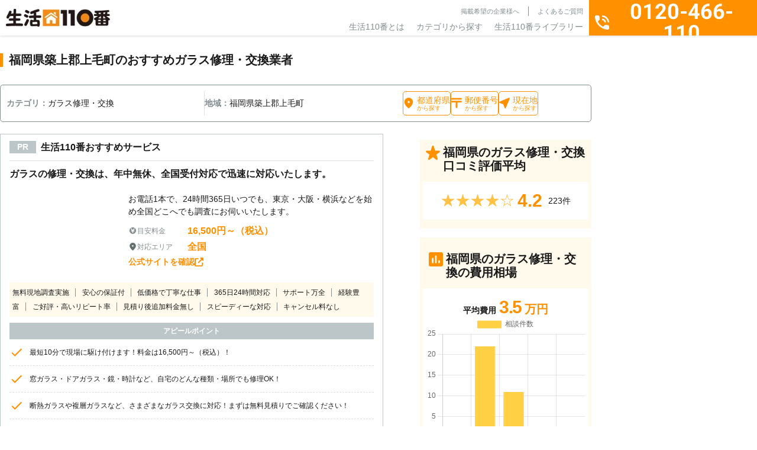

--- FILE ---
content_type: text/html; charset=UTF-8
request_url: https://www.seikatsu110.jp/service/window/wd_glass/area/fukuoka/CHIKUJOGUNKOGEMACHI/
body_size: 45120
content:
<!DOCTYPE html>
<html lang="ja">

<head>
	<!-- Google Tag Manager -->
	<script>(function(w,d,s,l,i){w[l]=w[l]||[];w[l].push({'gtm.start':
	new Date().getTime(),event:'gtm.js'});var f=d.getElementsByTagName(s)[0],
	j=d.createElement(s),dl=l!='dataLayer'?'&l='+l:'';j.async=true;j.src=
	'https://www.googletagmanager.com/gtm.js?id='+i+dl;f.parentNode.insertBefore(j,f);
	})(window,document,'script','dataLayer','GTM-N4JT46DZ');</script>
	<!-- End Google Tag Manager -->

	<meta charset="UTF-8">
	<meta name="viewport" content="width=device-width, initial-scale=1">
	<meta name="format-detection" content="telephone=no">
	<meta name="SKYPE_TOOLBAR" content="SKYPE_TOOLBAR_PARSER_COMPATIBLE" />
	<meta http-equiv="X-UA-Compatible" content="IE=edge">
	<meta property="og:locale" content="ja_JP" />
	<script src="https://code.jquery.com/jquery-3.7.1.min.js" integrity="sha256-/JqT3SQfawRcv/BIHPThkBvs0OEvtFFmqPF/lYI/Cxo=" crossorigin="anonymous"></script>
	<title>福岡県築上郡上毛町の窓ガラスの修理・交換｜おすすめ業者を料金と口コミで比較｜生活110番</title>
	<!-- common.js ファイルが存在します --><meta name='robots' content='max-image-preview:large' />
	<style>img:is([sizes="auto" i], [sizes^="auto," i]) { contain-intrinsic-size: 3000px 1500px }</style>
	<link rel='stylesheet' id='p-top-css' href='https://www.seikatsu110.jp/wp-content/themes/spice/assets/css/page/p-top.css?ver=1.0.0'  media='all' />
<link rel='stylesheet' id='wp-block-library-css' href='https://www.seikatsu110.jp/wp-includes/css/dist/block-library/style.min.css?ver=6.7.2'  media='all' />
<style id='classic-theme-styles-inline-css' type='text/css'>
/*! This file is auto-generated */
.wp-block-button__link{color:#fff;background-color:#32373c;border-radius:9999px;box-shadow:none;text-decoration:none;padding:calc(.667em + 2px) calc(1.333em + 2px);font-size:1.125em}.wp-block-file__button{background:#32373c;color:#fff;text-decoration:none}
</style>
<style id='global-styles-inline-css' type='text/css'>
:root{--wp--preset--aspect-ratio--square: 1;--wp--preset--aspect-ratio--4-3: 4/3;--wp--preset--aspect-ratio--3-4: 3/4;--wp--preset--aspect-ratio--3-2: 3/2;--wp--preset--aspect-ratio--2-3: 2/3;--wp--preset--aspect-ratio--16-9: 16/9;--wp--preset--aspect-ratio--9-16: 9/16;--wp--preset--color--black: #000000;--wp--preset--color--cyan-bluish-gray: #abb8c3;--wp--preset--color--white: #ffffff;--wp--preset--color--pale-pink: #f78da7;--wp--preset--color--vivid-red: #cf2e2e;--wp--preset--color--luminous-vivid-orange: #ff6900;--wp--preset--color--luminous-vivid-amber: #fcb900;--wp--preset--color--light-green-cyan: #7bdcb5;--wp--preset--color--vivid-green-cyan: #00d084;--wp--preset--color--pale-cyan-blue: #8ed1fc;--wp--preset--color--vivid-cyan-blue: #0693e3;--wp--preset--color--vivid-purple: #9b51e0;--wp--preset--gradient--vivid-cyan-blue-to-vivid-purple: linear-gradient(135deg,rgba(6,147,227,1) 0%,rgb(155,81,224) 100%);--wp--preset--gradient--light-green-cyan-to-vivid-green-cyan: linear-gradient(135deg,rgb(122,220,180) 0%,rgb(0,208,130) 100%);--wp--preset--gradient--luminous-vivid-amber-to-luminous-vivid-orange: linear-gradient(135deg,rgba(252,185,0,1) 0%,rgba(255,105,0,1) 100%);--wp--preset--gradient--luminous-vivid-orange-to-vivid-red: linear-gradient(135deg,rgba(255,105,0,1) 0%,rgb(207,46,46) 100%);--wp--preset--gradient--very-light-gray-to-cyan-bluish-gray: linear-gradient(135deg,rgb(238,238,238) 0%,rgb(169,184,195) 100%);--wp--preset--gradient--cool-to-warm-spectrum: linear-gradient(135deg,rgb(74,234,220) 0%,rgb(151,120,209) 20%,rgb(207,42,186) 40%,rgb(238,44,130) 60%,rgb(251,105,98) 80%,rgb(254,248,76) 100%);--wp--preset--gradient--blush-light-purple: linear-gradient(135deg,rgb(255,206,236) 0%,rgb(152,150,240) 100%);--wp--preset--gradient--blush-bordeaux: linear-gradient(135deg,rgb(254,205,165) 0%,rgb(254,45,45) 50%,rgb(107,0,62) 100%);--wp--preset--gradient--luminous-dusk: linear-gradient(135deg,rgb(255,203,112) 0%,rgb(199,81,192) 50%,rgb(65,88,208) 100%);--wp--preset--gradient--pale-ocean: linear-gradient(135deg,rgb(255,245,203) 0%,rgb(182,227,212) 50%,rgb(51,167,181) 100%);--wp--preset--gradient--electric-grass: linear-gradient(135deg,rgb(202,248,128) 0%,rgb(113,206,126) 100%);--wp--preset--gradient--midnight: linear-gradient(135deg,rgb(2,3,129) 0%,rgb(40,116,252) 100%);--wp--preset--font-size--small: 13px;--wp--preset--font-size--medium: 20px;--wp--preset--font-size--large: 36px;--wp--preset--font-size--x-large: 42px;--wp--preset--spacing--20: 0.44rem;--wp--preset--spacing--30: 0.67rem;--wp--preset--spacing--40: 1rem;--wp--preset--spacing--50: 1.5rem;--wp--preset--spacing--60: 2.25rem;--wp--preset--spacing--70: 3.38rem;--wp--preset--spacing--80: 5.06rem;--wp--preset--shadow--natural: 6px 6px 9px rgba(0, 0, 0, 0.2);--wp--preset--shadow--deep: 12px 12px 50px rgba(0, 0, 0, 0.4);--wp--preset--shadow--sharp: 6px 6px 0px rgba(0, 0, 0, 0.2);--wp--preset--shadow--outlined: 6px 6px 0px -3px rgba(255, 255, 255, 1), 6px 6px rgba(0, 0, 0, 1);--wp--preset--shadow--crisp: 6px 6px 0px rgba(0, 0, 0, 1);}:where(.is-layout-flex){gap: 0.5em;}:where(.is-layout-grid){gap: 0.5em;}body .is-layout-flex{display: flex;}.is-layout-flex{flex-wrap: wrap;align-items: center;}.is-layout-flex > :is(*, div){margin: 0;}body .is-layout-grid{display: grid;}.is-layout-grid > :is(*, div){margin: 0;}:where(.wp-block-columns.is-layout-flex){gap: 2em;}:where(.wp-block-columns.is-layout-grid){gap: 2em;}:where(.wp-block-post-template.is-layout-flex){gap: 1.25em;}:where(.wp-block-post-template.is-layout-grid){gap: 1.25em;}.has-black-color{color: var(--wp--preset--color--black) !important;}.has-cyan-bluish-gray-color{color: var(--wp--preset--color--cyan-bluish-gray) !important;}.has-white-color{color: var(--wp--preset--color--white) !important;}.has-pale-pink-color{color: var(--wp--preset--color--pale-pink) !important;}.has-vivid-red-color{color: var(--wp--preset--color--vivid-red) !important;}.has-luminous-vivid-orange-color{color: var(--wp--preset--color--luminous-vivid-orange) !important;}.has-luminous-vivid-amber-color{color: var(--wp--preset--color--luminous-vivid-amber) !important;}.has-light-green-cyan-color{color: var(--wp--preset--color--light-green-cyan) !important;}.has-vivid-green-cyan-color{color: var(--wp--preset--color--vivid-green-cyan) !important;}.has-pale-cyan-blue-color{color: var(--wp--preset--color--pale-cyan-blue) !important;}.has-vivid-cyan-blue-color{color: var(--wp--preset--color--vivid-cyan-blue) !important;}.has-vivid-purple-color{color: var(--wp--preset--color--vivid-purple) !important;}.has-black-background-color{background-color: var(--wp--preset--color--black) !important;}.has-cyan-bluish-gray-background-color{background-color: var(--wp--preset--color--cyan-bluish-gray) !important;}.has-white-background-color{background-color: var(--wp--preset--color--white) !important;}.has-pale-pink-background-color{background-color: var(--wp--preset--color--pale-pink) !important;}.has-vivid-red-background-color{background-color: var(--wp--preset--color--vivid-red) !important;}.has-luminous-vivid-orange-background-color{background-color: var(--wp--preset--color--luminous-vivid-orange) !important;}.has-luminous-vivid-amber-background-color{background-color: var(--wp--preset--color--luminous-vivid-amber) !important;}.has-light-green-cyan-background-color{background-color: var(--wp--preset--color--light-green-cyan) !important;}.has-vivid-green-cyan-background-color{background-color: var(--wp--preset--color--vivid-green-cyan) !important;}.has-pale-cyan-blue-background-color{background-color: var(--wp--preset--color--pale-cyan-blue) !important;}.has-vivid-cyan-blue-background-color{background-color: var(--wp--preset--color--vivid-cyan-blue) !important;}.has-vivid-purple-background-color{background-color: var(--wp--preset--color--vivid-purple) !important;}.has-black-border-color{border-color: var(--wp--preset--color--black) !important;}.has-cyan-bluish-gray-border-color{border-color: var(--wp--preset--color--cyan-bluish-gray) !important;}.has-white-border-color{border-color: var(--wp--preset--color--white) !important;}.has-pale-pink-border-color{border-color: var(--wp--preset--color--pale-pink) !important;}.has-vivid-red-border-color{border-color: var(--wp--preset--color--vivid-red) !important;}.has-luminous-vivid-orange-border-color{border-color: var(--wp--preset--color--luminous-vivid-orange) !important;}.has-luminous-vivid-amber-border-color{border-color: var(--wp--preset--color--luminous-vivid-amber) !important;}.has-light-green-cyan-border-color{border-color: var(--wp--preset--color--light-green-cyan) !important;}.has-vivid-green-cyan-border-color{border-color: var(--wp--preset--color--vivid-green-cyan) !important;}.has-pale-cyan-blue-border-color{border-color: var(--wp--preset--color--pale-cyan-blue) !important;}.has-vivid-cyan-blue-border-color{border-color: var(--wp--preset--color--vivid-cyan-blue) !important;}.has-vivid-purple-border-color{border-color: var(--wp--preset--color--vivid-purple) !important;}.has-vivid-cyan-blue-to-vivid-purple-gradient-background{background: var(--wp--preset--gradient--vivid-cyan-blue-to-vivid-purple) !important;}.has-light-green-cyan-to-vivid-green-cyan-gradient-background{background: var(--wp--preset--gradient--light-green-cyan-to-vivid-green-cyan) !important;}.has-luminous-vivid-amber-to-luminous-vivid-orange-gradient-background{background: var(--wp--preset--gradient--luminous-vivid-amber-to-luminous-vivid-orange) !important;}.has-luminous-vivid-orange-to-vivid-red-gradient-background{background: var(--wp--preset--gradient--luminous-vivid-orange-to-vivid-red) !important;}.has-very-light-gray-to-cyan-bluish-gray-gradient-background{background: var(--wp--preset--gradient--very-light-gray-to-cyan-bluish-gray) !important;}.has-cool-to-warm-spectrum-gradient-background{background: var(--wp--preset--gradient--cool-to-warm-spectrum) !important;}.has-blush-light-purple-gradient-background{background: var(--wp--preset--gradient--blush-light-purple) !important;}.has-blush-bordeaux-gradient-background{background: var(--wp--preset--gradient--blush-bordeaux) !important;}.has-luminous-dusk-gradient-background{background: var(--wp--preset--gradient--luminous-dusk) !important;}.has-pale-ocean-gradient-background{background: var(--wp--preset--gradient--pale-ocean) !important;}.has-electric-grass-gradient-background{background: var(--wp--preset--gradient--electric-grass) !important;}.has-midnight-gradient-background{background: var(--wp--preset--gradient--midnight) !important;}.has-small-font-size{font-size: var(--wp--preset--font-size--small) !important;}.has-medium-font-size{font-size: var(--wp--preset--font-size--medium) !important;}.has-large-font-size{font-size: var(--wp--preset--font-size--large) !important;}.has-x-large-font-size{font-size: var(--wp--preset--font-size--x-large) !important;}
:where(.wp-block-post-template.is-layout-flex){gap: 1.25em;}:where(.wp-block-post-template.is-layout-grid){gap: 1.25em;}
:where(.wp-block-columns.is-layout-flex){gap: 2em;}:where(.wp-block-columns.is-layout-grid){gap: 2em;}
:root :where(.wp-block-pullquote){font-size: 1.5em;line-height: 1.6;}
</style>
<link rel='stylesheet' id='toc-screen-css' href='https://www.seikatsu110.jp/wp-content/plugins/table-of-contents-plus/screen.min.css?ver=2411.1'  media='all' />
<style id='toc-screen-inline-css' type='text/css'>
div#toc_container {width: 100%;}div#toc_container ul li {font-size: 100%;}
</style>
<link rel='stylesheet' id='custom-fonts-css' href='https://fonts.googleapis.com/css2?family=Noto+Sans+JP%3Awght%40100..900&#038;display=swap&#038;ver=1.0.0'  media='all' />
<link rel='stylesheet' id='common-style-css' href='https://www.seikatsu110.jp/wp-content/themes/spice/assets/css/style.css?ver=1.0.0'  media='all' />
<link rel='stylesheet' id='service-css' href='https://www.seikatsu110.jp/wp-content/themes/spice/assets/css/page/p-service.css?ver=1.0.0'  media='all' />
<link rel="preconnect" href="https://fonts.googleapis.com" crossorigin="anonymous"><link rel="preconnect" href="https://fonts.gstatic.com" crossorigin><script type="application/ld+json">{"@context":"https:\/\/schema.org","@type":"BreadcrumbList","itemListElement":[{"@type":"ListItem","position":1,"name":"\u751f\u6d3b110\u756aTOP","item":"\/"},{"@type":"ListItem","position":2,"name":"\u7a93\u30ac\u30e9\u30b9\u4fee\u7406\u30fb\u30c9\u30a2\u30ce\u30d6\u4fee\u7406","item":"\/service\/window\/"},{"@type":"ListItem","position":3,"name":"\u30ac\u30e9\u30b9\u4fee\u7406\u30fb\u4ea4\u63db","item":"\/service\/window\/wd_glass\/"},{"@type":"ListItem","position":4,"name":"\u798f\u5ca1\u770c","item":"\/service\/window\/wd_glass\/area\/fukuoka\/"},{"@type":"ListItem","position":5,"name":"\u7bc9\u4e0a\u90e1\u4e0a\u6bdb\u753a\u306e\u30ac\u30e9\u30b9\u4fee\u7406\u30fb\u4ea4\u63db\u696d\u8005\u4e00\u89a7","item":"\/service\/window\/wd_glass\/area\/fukuoka\/chikujogunkogemachi\/"}]}</script>
<meta name="description" content="福岡県築上郡上毛町のガラス（窓ガラス・面格子・防犯ガラス）の交換や修理・補修・取替・取付工事・施工のおすすめ専門業者を料金で比較するなら「生活110番」へご依頼ください。24時間365日通話料無料でご相談可能！窓ガラスの修理・交換のプロが料金や口コミで比較できます。">
<meta property="og:title" content="福岡県築上郡上毛町の窓ガラスの修理・交換｜おすすめ業者を料金と口コミで比較｜生活110番">
<meta property="og:description" content="福岡県築上郡上毛町のガラス（窓ガラス・面格子・防犯ガラス）の交換や修理・補修・取替・取付工事・施工のおすすめ専門業者を料金で比較するなら「生活110番」へご依頼ください。24時間365日通話料無料でご相談可能！窓ガラスの修理・交換のプロが料金や口コミで比較できます。">
<meta property="og:site_name" content="生活110番">
<meta property="og:type" content="article">
<meta property="og:url" content="https://www.seikatsu110.jp/service/window/wd_glass/area/fukuoka/CHIKUJOGUNKOGEMACHI/">
<link data-n-head="ssr" rel="canonical" href="https://www.seikatsu110.jp/service/window/wd_glass/area/fukuoka/CHIKUJOGUNKOGEMACHI/">
<script type="application/ld+json">{"@context":"https:\/\/schema.org","@type":"LocalBusiness","name":"\u7a93\u30ac\u30e9\u30b9\u306e\u4fee\u7406\u30fb\u4ea4\u63db\uff5c\u304a\u3059\u3059\u3081\u696d\u8005\u3092\u6599\u91d1\u3068\u53e3\u30b3\u30df\u3067\u6bd4\u8f03\uff5c\u751f\u6d3b110\u756a","description":"\u30ac\u30e9\u30b9\uff08\u7a93\u30ac\u30e9\u30b9\u30fb\u9762\u683c\u5b50\u30fb\u9632\u72af\u30ac\u30e9\u30b9\uff09\u306e\u4ea4\u63db\u3084\u4fee\u7406\u30fb\u88dc\u4fee\u30fb\u53d6\u66ff\u30fb\u53d6\u4ed8\u5de5\u4e8b\u30fb\u65bd\u5de5\u306e\u304a\u3059\u3059\u3081\u5c02\u9580\u696d\u8005\u3092\u6599\u91d1\u3067\u6bd4\u8f03\u3059\u308b\u306a\u3089\u300c\u751f\u6d3b110\u756a\u300d\u3078\u3054\u4f9d\u983c\u304f\u3060\u3055\u3044\u300224\u6642\u9593365\u65e5\u901a\u8a71\u6599\u7121\u6599\u3067\u3054\u76f8\u8ac7\u53ef\u80fd\uff01\u7a93\u30ac\u30e9\u30b9\u306e\u4fee\u7406\u30fb\u4ea4\u63db\u306e\u30d7\u30ed\u304c\u6599\u91d1\u3084\u53e3\u30b3\u30df\u3067\u6bd4\u8f03\u3067\u304d\u307e\u3059\u3002","priceRange":"35000","image":"https:\/\/www.seikatsu110.jp\/img\/header\/logo.png","aggregateRating":{"@type":"AggregateRating","ratingValue":"4.2","reviewCount":"5747"},"url":"https:\/\/www.seikatsu110.jp\/service\/window\/wd_glass\/area\/fukuoka\/CHIKUJOGUNKOGEMACHI\/","telephone":"0120-466-110","address":{"@type":"PostalAddress","addressCountry":"JP"}}</script><link rel="icon" href="https://www.seikatsu110.jp/wp-content/uploads/2024/12/cropped-favicon-32x32.png" sizes="32x32" />
<link rel="icon" href="https://www.seikatsu110.jp/wp-content/uploads/2024/12/cropped-favicon-192x192.png" sizes="192x192" />
<link rel="apple-touch-icon" href="https://www.seikatsu110.jp/wp-content/uploads/2024/12/cropped-favicon-180x180.png" />
<meta name="msapplication-TileImage" content="https://www.seikatsu110.jp/wp-content/uploads/2024/12/cropped-favicon-270x270.png" />

</head>

<body data-rsssl=1 id="top" class="body">

	<!-- Google Tag Manager (noscript) -->
	<noscript><iframe src="https://www.googletagmanager.com/ns.html?id=GTM-N4JT46DZ"
	height="0" width="0" style="display:none;visibility:hidden"></iframe></noscript>
	<!-- End Google Tag Manager (noscript) -->

	<div class="l-overlay"></div>
<header class="l-header">
	<div class="l-header__wrap">
		<div class="l-siteBrand">
			<a href="https://www.seikatsu110.jp">
				<img src="https://www.seikatsu110.jp/wp-content/themes/spice/assets/img/base/logo.webp" alt="生活110番" width="176" height="30">
			</a>
		</div>
		<nav class="l-globalNav">
			<div class="l-globalNav__infoLinks c-nav">
				<ul class="c-nav__sub u-text-lg">
					<li><a href="https://www.seikatsu110.jp/keisai/">掲載希望の企業様へ</a></li>
					<li><a href="https://www.seikatsu110.jp/faq/">よくあるご質問</a></li>
					<li class="u-sp"><a href="https://www.seikatsu110.jp/company/">運営会社</a></li>
					<li class="u-sp"><a href="https://www.seikatsu110.jp/terms-of-service/">利用規約</a></li>
					<li class="u-sp"><a href="https://www.seikatsu110.jp/privacy/">プライバシーポリシー</a></li>
				</ul>
				<ul class="c-nav__main u-text-2xl">
					<li><a href="/about/">生活110番とは</a></li>
					<li class="c-nav__item--parent"><span>カテゴリから探す</span>
						<div class="c-nav__child">
							<div class="c-nav__childWrap">
		<ul class="c-nav__categoryList">
				<li data-class="service60">
			お庭の手入れ		</li>
				<li data-class="service73">
			害虫駆除		</li>
				<li data-class="service74">
			害獣駆除		</li>
				<li data-class="service69">
			電気工事		</li>
				<li data-class="service62">
			鍵開け・交換・修理		</li>
				<li data-class="service63">
			窓ガラス修理・ドアノブ修理		</li>
				<li data-class="service59">
			家の修理		</li>
				<li data-class="service82">
			バッテリー上がり		</li>
				<li data-class="service75">
			ペット火葬・葬儀		</li>
				<li data-class="service58">
			ハウスクリーニング		</li>
				<li data-class="service66">
			家電修理		</li>
				<li data-class="service72">
			パソコン修理・ネット回線		</li>
				<li data-class="service67">
			家具・雑貨の修理		</li>
				<li data-class="service61">
			外壁・屋根工事		</li>
				<li data-class="service57">
			リフォーム		</li>
				<li data-class="service64">
			防犯カメラ設置		</li>
				<li data-class="service76">
			盗聴器・その他調査診断		</li>
				<li data-class="service71">
			便利屋・代行サービス		</li>
				<li data-class="service70">
			引越し・配送サービス		</li>
				<li data-class="service68">
			買取・鑑定サービス		</li>
				<li data-class="service78">
			iPhone修理		</li>
				<li data-class="service77">
			オフィス・店舗向けサービス		</li>
				<li data-class="service79">
			その他		</li>
			</ul>
	
		<dl class="c-nav__serviceList">
				<div class="c-nav__serviceListItem" data-class="service60">
			<dt class="u-text-4xl">
				<div class="c-prevMenu
	u-sp	"
		aria-hidden="true"		>戻る</div>
				<span>お庭の手入れ</span>
			</dt>
			<dd>
			<ul>
								<li>
					<a href="https://www.seikatsu110.jp/service/garden/gd_prune/">
					剪定					</a>
				</li>
								<li>
					<a href="https://www.seikatsu110.jp/service/garden/gd_felling/">
					伐採					</a>
				</li>
								<li>
					<a href="https://www.seikatsu110.jp/service/garden/gd_mowing/">
					草刈り					</a>
				</li>
								<li>
					<a href="https://www.seikatsu110.jp/service/garden/gd_turf/">
					芝張り					</a>
				</li>
								<li>
					<a href="https://www.seikatsu110.jp/service/garden/gd_gravel/">
					砂利敷き					</a>
				</li>
								<li>
					<a href="https://www.seikatsu110.jp/service/garden/gd_shutter/">
					シャッター修理					</a>
				</li>
								<li>
					<a href="https://www.seikatsu110.jp/service/garden/gd_asphalt/">
					アスファルト工事					</a>
				</li>
								<li>
					<a href="https://www.seikatsu110.jp/service/garden/gd_block/">
					ブロック工事・コンクリート工事					</a>
				</li>
								<li>
					<a href="https://www.seikatsu110.jp/service/garden/gd_car_port/">
					カーポート					</a>
				</li>
												<li class="u-sp">
					<a href="https://www.seikatsu110.jp/service/garden/">
					お庭の手入れ					</a>
				</li>
							</ul>

							<a href="https://www.seikatsu110.jp/service/garden/" class="u-pc">
				お庭の手入れ一覧
				</a>
			
			<div class="c-nav__itemBottom u-sp">
					<div class="c-prevMenu
		"
				>戻る</div>
				</div>
			</dd>
		</div>
				<div class="c-nav__serviceListItem" data-class="service73">
			<dt class="u-text-4xl">
				<div class="c-prevMenu
	u-sp	"
		aria-hidden="true"		>戻る</div>
				<span>害虫駆除</span>
			</dt>
			<dd>
			<ul>
								<li>
					<a href="https://www.seikatsu110.jp/service/vermin/vr_termite/">
					シロアリ駆除					</a>
				</li>
								<li>
					<a href="https://www.seikatsu110.jp/service/vermin/vr_sanitary_insect/">
					ダニ・ノミ・トコジラミ駆除					</a>
				</li>
								<li>
					<a href="https://www.seikatsu110.jp/service/vermin/vr_bee/">
					蜂の巣駆除					</a>
				</li>
								<li>
					<a href="https://www.seikatsu110.jp/service/vermin/vr_centipede/">
					ムカデ駆除					</a>
				</li>
								<li>
					<a href="https://www.seikatsu110.jp/service/vermin/vr_ant/">
					アリ駆除					</a>
				</li>
								<li>
					<a href="https://www.seikatsu110.jp/service/vermin/vr_cockroach/">
					ゴキブリ駆除					</a>
				</li>
								<li>
					<a href="https://www.seikatsu110.jp/service/vermin/vr_vermin/">
					その他害虫駆除					</a>
				</li>
												<li class="u-sp">
					<a href="https://www.seikatsu110.jp/service/vermin/">
					害虫駆除					</a>
				</li>
							</ul>

							<a href="https://www.seikatsu110.jp/service/vermin/" class="u-pc">
				害虫駆除一覧
				</a>
			
			<div class="c-nav__itemBottom u-sp">
					<div class="c-prevMenu
		"
				>戻る</div>
				</div>
			</dd>
		</div>
				<div class="c-nav__serviceListItem" data-class="service74">
			<dt class="u-text-4xl">
				<div class="c-prevMenu
	u-sp	"
		aria-hidden="true"		>戻る</div>
				<span>害獣駆除</span>
			</dt>
			<dd>
			<ul>
								<li>
					<a href="https://www.seikatsu110.jp/service/animal/am_attic/">
					アライグマ・イタチ・ハクビシン駆除					</a>
				</li>
								<li>
					<a href="https://www.seikatsu110.jp/service/animal/am_pigeon/">
					ハト駆除					</a>
				</li>
								<li>
					<a href="https://www.seikatsu110.jp/service/animal/am_mouse/">
					ねずみ駆除					</a>
				</li>
								<li>
					<a href="https://www.seikatsu110.jp/service/animal/am_bat/">
					コウモリ駆除					</a>
				</li>
								<li>
					<a href="https://www.seikatsu110.jp/service/animal/am_animal/">
					その他害獣駆除					</a>
				</li>
												<li class="u-sp">
					<a href="https://www.seikatsu110.jp/service/animal/">
					害獣駆除					</a>
				</li>
							</ul>

							<a href="https://www.seikatsu110.jp/service/animal/" class="u-pc">
				害獣駆除一覧
				</a>
			
			<div class="c-nav__itemBottom u-sp">
					<div class="c-prevMenu
		"
				>戻る</div>
				</div>
			</dd>
		</div>
				<div class="c-nav__serviceListItem" data-class="service69">
			<dt class="u-text-4xl">
				<div class="c-prevMenu
	u-sp	"
		aria-hidden="true"		>戻る</div>
				<span>電気工事</span>
			</dt>
			<dd>
			<ul>
								<li>
					<a href="https://www.seikatsu110.jp/service/electrical/et_antenna/">
					アンテナ工事					</a>
				</li>
								<li>
					<a href="https://www.seikatsu110.jp/service/electrical/et_short_circuit/">
					漏電修理					</a>
				</li>
								<li>
					<a href="https://www.seikatsu110.jp/service/electrical/et_outlet/">
					コンセント工事・取替・増設					</a>
				</li>
								<li>
					<a href="https://www.seikatsu110.jp/service/electrical/et_ventilation/">
					換気扇・レンジフード工事					</a>
				</li>
								<li>
					<a href="https://www.seikatsu110.jp/service/electrical/et_air_conditioner/">
					エアコン工事					</a>
				</li>
								<li>
					<a href="https://www.seikatsu110.jp/service/electrical/et_switch/">
					スイッチ工事					</a>
				</li>
								<li>
					<a href="https://www.seikatsu110.jp/service/electrical/et_light/">
					照明工事					</a>
				</li>
								<li>
					<a href="https://www.seikatsu110.jp/service/electrical/et_lan/">
					LAN配線工事					</a>
				</li>
								<li>
					<a href="https://www.seikatsu110.jp/service/electrical/et_interphone/">
					インターホン工事・取替					</a>
				</li>
								<li>
					<a href="https://www.seikatsu110.jp/service/electrical/et_distribution/">
					分電盤工事					</a>
				</li>
								<li>
					<a href="https://www.seikatsu110.jp/service/electrical/et_led/">
					ＬＥＤ工事					</a>
				</li>
								<li>
					<a href="https://www.seikatsu110.jp/service/electrical/et_general_construction/">
					電気工事全般					</a>
				</li>
												<li class="u-sp">
					<a href="https://www.seikatsu110.jp/service/electrical/">
					電気工事					</a>
				</li>
							</ul>

							<a href="https://www.seikatsu110.jp/service/electrical/" class="u-pc">
				電気工事一覧
				</a>
			
			<div class="c-nav__itemBottom u-sp">
					<div class="c-prevMenu
		"
				>戻る</div>
				</div>
			</dd>
		</div>
				<div class="c-nav__serviceListItem" data-class="service62">
			<dt class="u-text-4xl">
				<div class="c-prevMenu
	u-sp	"
		aria-hidden="true"		>戻る</div>
				<span>鍵開け・交換・修理</span>
			</dt>
			<dd>
			<ul>
								<li>
					<a href="https://www.seikatsu110.jp/service/key/ky_repair/">
					鍵開け・交換・修理					</a>
				</li>
								<li>
					<a href="https://www.seikatsu110.jp/service/key/ky_duplicate/">
					合い鍵製作					</a>
				</li>
											</ul>

			
			<div class="c-nav__itemBottom u-sp">
					<div class="c-prevMenu
		"
				>戻る</div>
				</div>
			</dd>
		</div>
				<div class="c-nav__serviceListItem" data-class="service63">
			<dt class="u-text-4xl">
				<div class="c-prevMenu
	u-sp	"
		aria-hidden="true"		>戻る</div>
				<span>窓ガラス修理・ドアノブ修理</span>
			</dt>
			<dd>
			<ul>
								<li>
					<a href="https://www.seikatsu110.jp/service/window/wd_glass/">
					ガラス修理・交換					</a>
				</li>
								<li>
					<a href="https://www.seikatsu110.jp/service/window/wd_doorknob/">
					ドアノブ修理					</a>
				</li>
								<li>
					<a href="https://www.seikatsu110.jp/service/window/wd_sash/">
					サッシ修理					</a>
				</li>
											</ul>

			
			<div class="c-nav__itemBottom u-sp">
					<div class="c-prevMenu
		"
				>戻る</div>
				</div>
			</dd>
		</div>
				<div class="c-nav__serviceListItem" data-class="service59">
			<dt class="u-text-4xl">
				<div class="c-prevMenu
	u-sp	"
		aria-hidden="true"		>戻る</div>
				<span>家の修理</span>
			</dt>
			<dd>
			<ul>
								<li>
					<a href="https://www.seikatsu110.jp/service/repair/rp_water_leak/">
					水漏れ修理・トイレつまり工事					</a>
				</li>
								<li>
					<a href="https://www.seikatsu110.jp/service/repair/rp_lhr/">
					雨漏り修理					</a>
				</li>
								<li>
					<a href="https://www.seikatsu110.jp/service/repair/rp_tatami/">
					畳・襖・障子張り替え					</a>
				</li>
								<li>
					<a href="https://www.seikatsu110.jp/service/repair/ac_restitution/">
					原状回復					</a>
				</li>
											</ul>

			
			<div class="c-nav__itemBottom u-sp">
					<div class="c-prevMenu
		"
				>戻る</div>
				</div>
			</dd>
		</div>
				<div class="c-nav__serviceListItem" data-class="service82">
			<dt class="u-text-4xl">
				<div class="c-prevMenu
	u-sp	"
		aria-hidden="true"		>戻る</div>
				<span>バッテリー上がり</span>
			</dt>
			<dd>
			<ul>
								<li>
					<a href="https://www.seikatsu110.jp/service/battery/bt_car_battery/">
					バッテリー上がり					</a>
				</li>
											</ul>

			
			<div class="c-nav__itemBottom u-sp">
					<div class="c-prevMenu
		"
				>戻る</div>
				</div>
			</dd>
		</div>
				<div class="c-nav__serviceListItem" data-class="service75">
			<dt class="u-text-4xl">
				<div class="c-prevMenu
	u-sp	"
		aria-hidden="true"		>戻る</div>
				<span>ペット火葬・葬儀</span>
			</dt>
			<dd>
			<ul>
								<li>
					<a href="https://www.seikatsu110.jp/service/pet/pt_funeral/">
					ペット火葬・葬儀					</a>
				</li>
											</ul>

			
			<div class="c-nav__itemBottom u-sp">
					<div class="c-prevMenu
		"
				>戻る</div>
				</div>
			</dd>
		</div>
				<div class="c-nav__serviceListItem" data-class="service58">
			<dt class="u-text-4xl">
				<div class="c-prevMenu
	u-sp	"
		aria-hidden="true"		>戻る</div>
				<span>ハウスクリーニング</span>
			</dt>
			<dd>
			<ul>
								<li>
					<a href="https://www.seikatsu110.jp/service/clean/cl_deodorant/">
					消臭・脱臭					</a>
				</li>
								<li>
					<a href="https://www.seikatsu110.jp/service/clean/cl_house/">
					ハウスクリーニング					</a>
				</li>
								<li>
					<a href="https://www.seikatsu110.jp/service/clean/cl_air_conditioner/">
					エアコンクリーニング					</a>
				</li>
								<li>
					<a href="https://www.seikatsu110.jp/service/clean/ac_clean/">
					特殊清掃					</a>
				</li>
								<li>
					<a href="https://www.seikatsu110.jp/service/clean/cl_extractor_fan/">
					換気扇クリーニング					</a>
				</li>
											</ul>

			
			<div class="c-nav__itemBottom u-sp">
					<div class="c-prevMenu
		"
				>戻る</div>
				</div>
			</dd>
		</div>
				<div class="c-nav__serviceListItem" data-class="service66">
			<dt class="u-text-4xl">
				<div class="c-prevMenu
	u-sp	"
		aria-hidden="true"		>戻る</div>
				<span>家電修理</span>
			</dt>
			<dd>
			<ul>
								<li>
					<a href="https://www.seikatsu110.jp/service/electronics/es_air_conditioner/">
					エアコン修理					</a>
				</li>
											</ul>

			
			<div class="c-nav__itemBottom u-sp">
					<div class="c-prevMenu
		"
				>戻る</div>
				</div>
			</dd>
		</div>
				<div class="c-nav__serviceListItem" data-class="service72">
			<dt class="u-text-4xl">
				<div class="c-prevMenu
	u-sp	"
		aria-hidden="true"		>戻る</div>
				<span>パソコン修理・ネット回線</span>
			</dt>
			<dd>
			<ul>
								<li>
					<a href="https://www.seikatsu110.jp/service/pc/pc_computer/">
					パソコン修理					</a>
				</li>
								<li>
					<a href="https://www.seikatsu110.jp/service/pc/pc_data_recovery/">
					データ復旧					</a>
				</li>
								<li>
					<a href="https://www.seikatsu110.jp/service/pc/pc_smartphone/">
					スマホデータ復旧					</a>
				</li>
											</ul>

			
			<div class="c-nav__itemBottom u-sp">
					<div class="c-prevMenu
		"
				>戻る</div>
				</div>
			</dd>
		</div>
				<div class="c-nav__serviceListItem" data-class="service67">
			<dt class="u-text-4xl">
				<div class="c-prevMenu
	u-sp	"
		aria-hidden="true"		>戻る</div>
				<span>家具・雑貨の修理</span>
			</dt>
			<dd>
			<ul>
								<li>
					<a href="https://www.seikatsu110.jp/service/furniture/ft_furniture/">
					家具修理					</a>
				</li>
								<li>
					<a href="https://www.seikatsu110.jp/service/furniture/ft_piano/">
					ピアノ調律　ピアノ修理					</a>
				</li>
											</ul>

			
			<div class="c-nav__itemBottom u-sp">
					<div class="c-prevMenu
		"
				>戻る</div>
				</div>
			</dd>
		</div>
				<div class="c-nav__serviceListItem" data-class="service61">
			<dt class="u-text-4xl">
				<div class="c-prevMenu
	u-sp	"
		aria-hidden="true"		>戻る</div>
				<span>外壁・屋根工事</span>
			</dt>
			<dd>
			<ul>
								<li>
					<a href="https://www.seikatsu110.jp/service/roof/ro_roof/">
					屋根工事					</a>
				</li>
								<li>
					<a href="https://www.seikatsu110.jp/service/roof/ro_dismantle/">
					解体工事					</a>
				</li>
								<li>
					<a href="https://www.seikatsu110.jp/service/roof/ro_owp/">
					外壁塗装・外壁工事					</a>
				</li>
											</ul>

			
			<div class="c-nav__itemBottom u-sp">
					<div class="c-prevMenu
		"
				>戻る</div>
				</div>
			</dd>
		</div>
				<div class="c-nav__serviceListItem" data-class="service57">
			<dt class="u-text-4xl">
				<div class="c-prevMenu
	u-sp	"
		aria-hidden="true"		>戻る</div>
				<span>リフォーム</span>
			</dt>
			<dd>
			<ul>
								<li>
					<a href="https://www.seikatsu110.jp/service/reform/rf_balustrade/">
					手すり設置					</a>
				</li>
								<li>
					<a href="https://www.seikatsu110.jp/service/reform/rf_kitchen_coating/">
					水回りコーティング					</a>
				</li>
												<li class="u-sp">
					<a href="https://www.seikatsu110.jp/service/reform/">
					リフォーム					</a>
				</li>
							</ul>

							<a href="https://www.seikatsu110.jp/service/reform/" class="u-pc">
				リフォーム一覧
				</a>
			
			<div class="c-nav__itemBottom u-sp">
					<div class="c-prevMenu
		"
				>戻る</div>
				</div>
			</dd>
		</div>
				<div class="c-nav__serviceListItem" data-class="service64">
			<dt class="u-text-4xl">
				<div class="c-prevMenu
	u-sp	"
		aria-hidden="true"		>戻る</div>
				<span>防犯カメラ設置</span>
			</dt>
			<dd>
			<ul>
								<li>
					<a href="https://www.seikatsu110.jp/service/prevent/pr_camera/">
					防犯カメラ設置					</a>
				</li>
											</ul>

			
			<div class="c-nav__itemBottom u-sp">
					<div class="c-prevMenu
		"
				>戻る</div>
				</div>
			</dd>
		</div>
				<div class="c-nav__serviceListItem" data-class="service76">
			<dt class="u-text-4xl">
				<div class="c-prevMenu
	u-sp	"
		aria-hidden="true"		>戻る</div>
				<span>盗聴器・その他調査診断</span>
			</dt>
			<dd>
			<ul>
								<li>
					<a href="https://www.seikatsu110.jp/service/reserch/rs_wiretap/">
					盗聴器調査					</a>
				</li>
								<li>
					<a href="https://www.seikatsu110.jp/service/reserch/rs_ground/">
					地盤調査					</a>
				</li>
											</ul>

			
			<div class="c-nav__itemBottom u-sp">
					<div class="c-prevMenu
		"
				>戻る</div>
				</div>
			</dd>
		</div>
				<div class="c-nav__serviceListItem" data-class="service71">
			<dt class="u-text-4xl">
				<div class="c-prevMenu
	u-sp	"
		aria-hidden="true"		>戻る</div>
				<span>便利屋・代行サービス</span>
			</dt>
			<dd>
			<ul>
								<li>
					<a href="https://www.seikatsu110.jp/service/acting/ac_furniture/">
					家具組立・移動					</a>
				</li>
								<li>
					<a href="https://www.seikatsu110.jp/service/acting/ac_snow/">
					雪かき、除雪					</a>
				</li>
								<li>
					<a href="https://www.seikatsu110.jp/service/acting/ac_housework/">
					家事代行サービス					</a>
				</li>
												<li class="u-sp">
					<a href="https://www.seikatsu110.jp/service/acting/">
					便利屋・代行サービス					</a>
				</li>
							</ul>

							<a href="https://www.seikatsu110.jp/service/acting/" class="u-pc">
				便利屋・代行サービス一覧
				</a>
			
			<div class="c-nav__itemBottom u-sp">
					<div class="c-prevMenu
		"
				>戻る</div>
				</div>
			</dd>
		</div>
				<div class="c-nav__serviceListItem" data-class="service70">
			<dt class="u-text-4xl">
				<div class="c-prevMenu
	u-sp	"
		aria-hidden="true"		>戻る</div>
				<span>引越し・配送サービス</span>
			</dt>
			<dd>
			<ul>
								<li>
					<a href="https://www.seikatsu110.jp/service/shipping/sh_move/">
					引越し					</a>
				</li>
											</ul>

			
			<div class="c-nav__itemBottom u-sp">
					<div class="c-prevMenu
		"
				>戻る</div>
				</div>
			</dd>
		</div>
				<div class="c-nav__serviceListItem" data-class="service68">
			<dt class="u-text-4xl">
				<div class="c-prevMenu
	u-sp	"
		aria-hidden="true"		>戻る</div>
				<span>買取・鑑定サービス</span>
			</dt>
			<dd>
			<ul>
								<li>
					<a href="https://www.seikatsu110.jp/service/purchase/ps_furniture/">
					家具買取					</a>
				</li>
											</ul>

			
			<div class="c-nav__itemBottom u-sp">
					<div class="c-prevMenu
		"
				>戻る</div>
				</div>
			</dd>
		</div>
				<div class="c-nav__serviceListItem" data-class="service78">
			<dt class="u-text-4xl">
				<div class="c-prevMenu
	u-sp	"
		aria-hidden="true"		>戻る</div>
				<span>iPhone修理</span>
			</dt>
			<dd>
			<ul>
								<li>
					<a href="https://www.seikatsu110.jp/service/iphone/es_iphone/">
					iPhone修理					</a>
				</li>
											</ul>

			
			<div class="c-nav__itemBottom u-sp">
					<div class="c-prevMenu
		"
				>戻る</div>
				</div>
			</dd>
		</div>
				<div class="c-nav__serviceListItem" data-class="service77">
			<dt class="u-text-4xl">
				<div class="c-prevMenu
	u-sp	"
		aria-hidden="true"		>戻る</div>
				<span>オフィス・店舗向けサービス</span>
			</dt>
			<dd>
			<ul>
								<li>
					<a href="https://www.seikatsu110.jp/service/corporative/co_automatic_door/">
					自動ドア修理					</a>
				</li>
								<li>
					<a href="https://www.seikatsu110.jp/service/corporative/co_signboard/">
					看板・標識制作					</a>
				</li>
											</ul>

			
			<div class="c-nav__itemBottom u-sp">
					<div class="c-prevMenu
		"
				>戻る</div>
				</div>
			</dd>
		</div>
				<div class="c-nav__serviceListItem" data-class="service79">
			<dt class="u-text-4xl">
				<div class="c-prevMenu
	u-sp	"
		aria-hidden="true"		>戻る</div>
				<span>その他</span>
			</dt>
			<dd>
			<ul>
								<li>
					<a href="https://www.seikatsu110.jp/service/etc/ec_ido/">
					井戸掘り工事（さく井工事）					</a>
				</li>
											</ul>

			
			<div class="c-nav__itemBottom u-sp">
					<div class="c-prevMenu
		"
				>戻る</div>
				</div>
			</dd>
		</div>
			</dl>
	</div>
						</div>
					</li>
					<li><a href="/library/">生活110番ライブラリー</a></li>
				</ul>
			</div>
			<div class="l-globalNav__ctaLinks c-nav__tel">
				<a href="tel:0120466110">
					<span class="c-tel__num u-ff_roboto">0120-466-110</span>
					<span class="c-tel__text">通話料無料・24時間365日受付</span>
				</a>
			</div>
		</nav>
		<div class="c-btn c-btn--tel">
			<a href="tel:0120466110" onclick="gtag_report_conversion('tel:0120697221'); yahoo_report_conversion('tel:0120697240')">
				<i class="icon"></i>
			</a>
		</div>
			<button type="button" class="c-btn c-btn--hamburger" aria-label="MENU">
		<span class="hamburger__wrap">
			<span class="line"></span>
			<span class="line"></span>
			<span class="line"></span>
		</span>
	</button>
		</div>
</header>
<style>
	#loading {
		display: none;
		position: fixed;
		top: 0;
		left: 0;
		width: 100%;
		height: 100%;
		background-color: rgba(255, 255, 255, 0.5);
		z-index: 1000;
		justify-content: center;
		align-items: center;
	}

	.filter-modal {
		display: none;
		position: fixed;
		top: 0;
		left: 0;
		width: 100%;
		height: 100%;
		background: rgba(0, 0, 0, 0.5);
		z-index: 1000;
		justify-content: center;
		align-items: center;
	}

	.filter-header {
		position: relative;
		display: flex;
		justify-content: center;
		align-items: center;
		height: 4.1rem;
		background: #fd851c;
		color: #fff;
	}

	.modal-close-btn {
		position: absolute;
		top: 4px;
		left: 10px;
		background: none;
		border: none;
		font-size: 3rem;
		color: #fff;
		cursor: pointer;
		padding: 0;
		line-height: 1;
	}

	.filter-header h2 {
		font-size: 1.8rem;
		font-weight: bold;
	}

	.filter-content {
		background: #fff9e8;
		padding: 16px;
		max-width: 400px;
		box-shadow: 0 4px 10px rgba(0, 0, 0, 0.2);
	}

	.filter-content h3 {
		margin: 0.75rem;
		font-size: 1.5rem;
		font-weight: bold;
		color: #000;
	}

	.filter-checklist {
		background: #fdfdfd;
		border-radius: 5px;
		list-style: none;
		padding: 0;
		margin: 0 0 20px;
	}

	.filter-checklist li {
		position: relative;
		display: flex;
		align-items: center;
		cursor: pointer;
		padding: 0 10px;
		line-height: 2.5;
	}

	.filter-checklist label {
		display: flex;
		width: 100%;
		height: 100%;
		cursor: pointer;
		font-size: 1.5rem;
		align-items: center;
	}

	.filter-checklist li:first-child {
		border-radius: 5px 5px 0 0;
	}

	.filter-checklist li:last-child {
		border-radius: 0 0 5px 5px;
	}

	.filter-checklist input[type="checkbox"] {
		display: none;
		margin-right: 0.75rem;
		cursor: pointer;
	}

	.checkbox-box {
		position: relative;
		width: 20px;
		height: 20px;
		border: 1px solid #8e8e8e;
		border-radius: 3px;
		display: inline-block;
		margin-right: 15px;
		background-color: #fff;
	}

	input[type="checkbox"]:checked+.checkbox-box {
		background-color: #fd851c;
		border-color: #fd851c;
	}

	.checkbox-box::after {
		content: '';
		position: absolute;
		top: 42%;
		left: 50%;
		width: 14px;
		height: 7px;
		border: 1px solid #d4d4d4;
		border-width: 0 0 2px 2px;
		transform: translate(-50%, -50%) rotate(-45deg);
	}

	input[type="checkbox"]:checked+.checkbox-box::after {
		border: 1px solid #fff;
		border-width: 0 0 2px 2px;
		transform: translate(-50%, -50%) rotate(-45deg);
	}

	.filter-footer {
		background: #b4bdc0;
		padding: 1.5rem;
	}

	.filter-footer button {
		display: inline-block;
		padding: 10px 20px;
		border: none;
		border-radius: 5px;
		font-size: 1.4rem;
		cursor: pointer;
		transition: background-color 0.3s, color 0.3s;
	}

	.filter-footer .reset {
		font-weight: bold;
		background-color: #fff;
		color: #333;
		margin-right: 10px;
		cursor: pointer;
	}

	.filter-footer .reset:hover {
		background-color: #f2f2f2;
	}

	.filter-footer .search-button {
		font-weight: bold;
		background-color: #fd851c;
		color: #fff;
		min-width: 230px;
		text-align: center;
	}

	.filter-footer .search-button:hover {
		background-color: #e37719;
	}

	.filter-footer .search-button:disabled {
		background-color: #ccc;
		color: #666;
		cursor: not-allowed;
	}

	/* ↓ ST 追記 */
	.easy-form .message_form {
		display: none;
	}

	/* ↑ ST 追記 */
</style>

<div id="loading" style="display: none;">
	<svg
		xmlns="http://www.w3.org/2000/svg"
		viewBox="0 0 50 50"
		width="125"
		height="125"
		fill="#666666">
		<circle cx="25" cy="4" r="4">
			<animate attributeName="opacity" from="1" to="0.1" dur="1s" repeatCount="indefinite" begin="0" />
		</circle>
		<circle transform="rotate(45 25 25)" cx="25" cy="4" r="4">
			<animate attributeName="opacity" from="1" to="0.1" dur="1s" repeatCount="indefinite" begin="0.125" />
		</circle>
		<circle transform="rotate(90 25 25)" cx="25" cy="4" r="4">
			<animate attributeName="opacity" from="1" to="0.1" dur="1s" repeatCount="indefinite" begin="0.250" />
		</circle>
		<circle transform="rotate(135 25 25)" cx="25" cy="4" r="4">
			<animate attributeName="opacity" from="1" to="0.1" dur="1s" repeatCount="indefinite" begin="0.375" />
		</circle>
		<circle transform="rotate(180 25 25)" cx="25" cy="4" r="4">
			<animate attributeName="opacity" from="1" to="0.1" dur="1s" repeatCount="indefinite" begin="0.500" />
		</circle>
		<circle transform="rotate(225 25 25)" cx="25" cy="4" r="4">
			<animate attributeName="opacity" from="1" to="0.1" dur="1s" repeatCount="indefinite" begin="0.625" />
		</circle>
		<circle transform="rotate(270 25 25)" cx="25" cy="4" r="4">
			<animate attributeName="opacity" from="1" to="0.1" dur="1s" repeatCount="indefinite" begin="0.750" />
		</circle>
		<circle transform="rotate(315 25 25)" cx="25" cy="4" r="4">
			<animate attributeName="opacity" from="1" to="0.1" dur="1s" repeatCount="indefinite" begin="0.875" />
		</circle>
	</svg>
</div>

<div class="p-serviceArea">
	<section>
		<div class="p-serviceArea__areaTitle">
				<h1 class="c-areaTitle u-text-4xl u-fw_bold">
		福岡県築上郡上毛町のおすすめガラス修理・交換業者
	</h1>
			</div>
		<section class="p-serviceArea__search u-text-2xl">
			<div class="p-serviceArea__search-container">
				<div class="p-serviceArea__search-header">
					<div class="p-serviceArea__search-content">
						<div class="p-serviceArea__search-category">
							<div class="p-serviceArea__search-category-label">カテゴリ：</div>
							<div class="p-serviceArea__search-category-opener js-category-opener"
								data-enable-city-search="1"
								data-service-category-slug="window"
								data-service-sub-category-slug="wd_glass">
								<span>ガラス修理・交換</span>
							</div>
						</div>
						<div class="p-serviceArea__search-area">
							<div class="p-serviceArea__search-area-label">地域：</div>
							<div class="p-serviceArea__search-area-selector">
								<div class="p-serviceArea__search-area-opener">
									<div class="p-serviceArea__search-area-text">
										<div id="js-area-opener-box" class="ellipsis-text p-topKv__SearchItem__input area-opener" style="-webkit-line-clamp: 1;"
											data-area-slug="CHIKUJOGUNKOGEMACHI"
											data-area-pref-slug="fukuoka">
											福岡県築上郡上毛町										</div>
										<div id="js-postal-search-box" class="p-serviceArea__postal-container" style="display: none;">
											<div class="p-serviceArea__search-postal-input-wrapper">
												<input id="js-postal-code" type="number" placeholder="例) 1638001" class="p-serviceArea__search-postal-input" autocomplete="off">
												<button class="p-serviceArea__search-postal-search-button js-postal-search">
													<svg xmlns="http://www.w3.org/2000/svg" width="23.986" height="24" viewBox="0 0 23.986 24" class="p-serviceArea__search-postal-search-button-icon">
														<path id="search" d="M552.143,214.81h-1.111l-.394-.38a9.168,9.168,0,1,0-.984.985l.38.394v1.111l5.98,5.98a1.482,1.482,0,0,0,2.1-2.1Zm-8.442,0a6.331,6.331,0,1,1,6.331-6.331A6.323,6.323,0,0,1,543.7,214.81Z" transform="translate(-534.555 -199.332)" fill="#fff"></path>
													</svg>
												</button>
											</div>
										</div>
									</div>
								</div>
							</div>
						</div>

												<div id="js-category-menu">
							<div class="category-menu-wrapper is-hidden">
								<div class="category-header u-text-3xl">
									<button class="back-button back-button--top">
										<span class="back-title">カテゴリ選択</span>
									</button>
									<button class="close-button u-sp js-btn-category-close">
										<span class="close-title u-ff_meiryo">×</span>
									</button>
								</div>
								<div class="category-content u-text-2xl">
									<ul class="p-topKv__SearchItem__list js-category-list">
																																
											
											<li class="p-topKv__SearchItem__listItem js-category-listItem"
												data-term-id="60"
												data-term-slug="garden" data-children='
																		[{&quot;id&quot;:2076,&quot;name&quot;:&quot;\u526a\u5b9a&quot;,&quot;slug&quot;:&quot;gd_prune&quot;,&quot;enable_city_search&quot;:&quot;1&quot;},{&quot;id&quot;:2077,&quot;name&quot;:&quot;\u4f10\u63a1&quot;,&quot;slug&quot;:&quot;gd_felling&quot;,&quot;enable_city_search&quot;:&quot;1&quot;},{&quot;id&quot;:2075,&quot;name&quot;:&quot;\u8349\u5208\u308a&quot;,&quot;slug&quot;:&quot;gd_mowing&quot;,&quot;enable_city_search&quot;:&quot;1&quot;},{&quot;id&quot;:2078,&quot;name&quot;:&quot;\u829d\u5f35\u308a&quot;,&quot;slug&quot;:&quot;gd_turf&quot;,&quot;enable_city_search&quot;:&quot;1&quot;},{&quot;id&quot;:2061,&quot;name&quot;:&quot;\u7802\u5229\u6577\u304d&quot;,&quot;slug&quot;:&quot;gd_gravel&quot;,&quot;enable_city_search&quot;:&quot;1&quot;},{&quot;id&quot;:2067,&quot;name&quot;:&quot;\u30b7\u30e3\u30c3\u30bf\u30fc\u4fee\u7406&quot;,&quot;slug&quot;:&quot;gd_shutter&quot;,&quot;enable_city_search&quot;:&quot;1&quot;},{&quot;id&quot;:2074,&quot;name&quot;:&quot;\u30a2\u30b9\u30d5\u30a1\u30eb\u30c8\u5de5\u4e8b&quot;,&quot;slug&quot;:&quot;gd_asphalt&quot;,&quot;enable_city_search&quot;:&quot;1&quot;},{&quot;id&quot;:2064,&quot;name&quot;:&quot;\u30d6\u30ed\u30c3\u30af\u5de5\u4e8b\u30fb\u30b3\u30f3\u30af\u30ea\u30fc\u30c8\u5de5\u4e8b&quot;,&quot;slug&quot;:&quot;gd_block&quot;,&quot;enable_city_search&quot;:&quot;1&quot;},{&quot;id&quot;:2073,&quot;name&quot;:&quot;\u30ab\u30fc\u30dd\u30fc\u30c8&quot;,&quot;slug&quot;:&quot;gd_car_port&quot;,&quot;enable_city_search&quot;:&quot;&quot;},{&quot;id&quot;:60,&quot;name&quot;:&quot;\u304a\u5ead\u306e\u624b\u5165\u308c&quot;,&quot;parent_slug&quot;:&quot;garden&quot;,&quot;enable_city_search&quot;:&quot;0&quot;}]												'>
												お庭の手入れ											</li>
																																
											
											<li class="p-topKv__SearchItem__listItem js-category-listItem"
												data-term-id="73"
												data-term-slug="vermin" data-children='
																		[{&quot;id&quot;:2159,&quot;name&quot;:&quot;\u30b7\u30ed\u30a2\u30ea\u99c6\u9664&quot;,&quot;slug&quot;:&quot;vr_termite&quot;,&quot;enable_city_search&quot;:&quot;1&quot;},{&quot;id&quot;:2161,&quot;name&quot;:&quot;\u30c0\u30cb\u30fb\u30ce\u30df\u30fb\u30c8\u30b3\u30b8\u30e9\u30df\u99c6\u9664&quot;,&quot;slug&quot;:&quot;vr_sanitary_insect&quot;,&quot;enable_city_search&quot;:&quot;1&quot;},{&quot;id&quot;:2158,&quot;name&quot;:&quot;\u8702\u306e\u5de3\u99c6\u9664&quot;,&quot;slug&quot;:&quot;vr_bee&quot;,&quot;enable_city_search&quot;:&quot;1&quot;},{&quot;id&quot;:2163,&quot;name&quot;:&quot;\u30e0\u30ab\u30c7\u99c6\u9664&quot;,&quot;slug&quot;:&quot;vr_centipede&quot;,&quot;enable_city_search&quot;:&quot;1&quot;},{&quot;id&quot;:2160,&quot;name&quot;:&quot;\u30a2\u30ea\u99c6\u9664&quot;,&quot;slug&quot;:&quot;vr_ant&quot;,&quot;enable_city_search&quot;:&quot;1&quot;},{&quot;id&quot;:2162,&quot;name&quot;:&quot;\u30b4\u30ad\u30d6\u30ea\u99c6\u9664&quot;,&quot;slug&quot;:&quot;vr_cockroach&quot;,&quot;enable_city_search&quot;:&quot;1&quot;},{&quot;id&quot;:2164,&quot;name&quot;:&quot;\u305d\u306e\u4ed6\u5bb3\u866b\u99c6\u9664&quot;,&quot;slug&quot;:&quot;vr_vermin&quot;,&quot;enable_city_search&quot;:&quot;1&quot;},{&quot;id&quot;:73,&quot;name&quot;:&quot;\u5bb3\u866b\u99c6\u9664&quot;,&quot;parent_slug&quot;:&quot;vermin&quot;,&quot;enable_city_search&quot;:&quot;0&quot;}]												'>
												害虫駆除											</li>
																																
											
											<li class="p-topKv__SearchItem__listItem js-category-listItem"
												data-term-id="74"
												data-term-slug="animal" data-children='
																		[{&quot;id&quot;:2166,&quot;name&quot;:&quot;\u30a2\u30e9\u30a4\u30b0\u30de\u30fb\u30a4\u30bf\u30c1\u30fb\u30cf\u30af\u30d3\u30b7\u30f3\u99c6\u9664&quot;,&quot;slug&quot;:&quot;am_attic&quot;,&quot;enable_city_search&quot;:&quot;1&quot;},{&quot;id&quot;:2168,&quot;name&quot;:&quot;\u30cf\u30c8\u99c6\u9664&quot;,&quot;slug&quot;:&quot;am_pigeon&quot;,&quot;enable_city_search&quot;:&quot;1&quot;},{&quot;id&quot;:2165,&quot;name&quot;:&quot;\u306d\u305a\u307f\u99c6\u9664&quot;,&quot;slug&quot;:&quot;am_mouse&quot;,&quot;enable_city_search&quot;:&quot;1&quot;},{&quot;id&quot;:2167,&quot;name&quot;:&quot;\u30b3\u30a6\u30e2\u30ea\u99c6\u9664&quot;,&quot;slug&quot;:&quot;am_bat&quot;,&quot;enable_city_search&quot;:&quot;1&quot;},{&quot;id&quot;:2169,&quot;name&quot;:&quot;\u305d\u306e\u4ed6\u5bb3\u7363\u99c6\u9664&quot;,&quot;slug&quot;:&quot;am_animal&quot;,&quot;enable_city_search&quot;:&quot;1&quot;},{&quot;id&quot;:74,&quot;name&quot;:&quot;\u5bb3\u7363\u99c6\u9664&quot;,&quot;parent_slug&quot;:&quot;animal&quot;,&quot;enable_city_search&quot;:&quot;0&quot;}]												'>
												害獣駆除											</li>
																																
											
											<li class="p-topKv__SearchItem__listItem js-category-listItem"
												data-term-id="69"
												data-term-slug="electrical" data-children='
																		[{&quot;id&quot;:2124,&quot;name&quot;:&quot;\u30a2\u30f3\u30c6\u30ca\u5de5\u4e8b&quot;,&quot;slug&quot;:&quot;et_antenna&quot;,&quot;enable_city_search&quot;:&quot;1&quot;},{&quot;id&quot;:2132,&quot;name&quot;:&quot;\u6f0f\u96fb\u4fee\u7406&quot;,&quot;slug&quot;:&quot;et_short_circuit&quot;,&quot;enable_city_search&quot;:&quot;1&quot;},{&quot;id&quot;:2127,&quot;name&quot;:&quot;\u30b3\u30f3\u30bb\u30f3\u30c8\u5de5\u4e8b\u30fb\u53d6\u66ff\u30fb\u5897\u8a2d&quot;,&quot;slug&quot;:&quot;et_outlet&quot;,&quot;enable_city_search&quot;:&quot;1&quot;},{&quot;id&quot;:2129,&quot;name&quot;:&quot;\u63db\u6c17\u6247\u30fb\u30ec\u30f3\u30b8\u30d5\u30fc\u30c9\u5de5\u4e8b&quot;,&quot;slug&quot;:&quot;et_ventilation&quot;,&quot;enable_city_search&quot;:&quot;1&quot;},{&quot;id&quot;:2123,&quot;name&quot;:&quot;\u30a8\u30a2\u30b3\u30f3\u5de5\u4e8b&quot;,&quot;slug&quot;:&quot;et_air_conditioner&quot;,&quot;enable_city_search&quot;:&quot;1&quot;},{&quot;id&quot;:2136,&quot;name&quot;:&quot;\u30b9\u30a4\u30c3\u30c1\u5de5\u4e8b&quot;,&quot;slug&quot;:&quot;et_switch&quot;,&quot;enable_city_search&quot;:&quot;1&quot;},{&quot;id&quot;:2128,&quot;name&quot;:&quot;\u7167\u660e\u5de5\u4e8b&quot;,&quot;slug&quot;:&quot;et_light&quot;,&quot;enable_city_search&quot;:&quot;1&quot;},{&quot;id&quot;:2125,&quot;name&quot;:&quot;LAN\u914d\u7dda\u5de5\u4e8b&quot;,&quot;slug&quot;:&quot;et_lan&quot;,&quot;enable_city_search&quot;:&quot;1&quot;},{&quot;id&quot;:2126,&quot;name&quot;:&quot;\u30a4\u30f3\u30bf\u30fc\u30db\u30f3\u5de5\u4e8b\u30fb\u53d6\u66ff&quot;,&quot;slug&quot;:&quot;et_interphone&quot;,&quot;enable_city_search&quot;:&quot;1&quot;},{&quot;id&quot;:2133,&quot;name&quot;:&quot;\u5206\u96fb\u76e4\u5de5\u4e8b&quot;,&quot;slug&quot;:&quot;et_distribution&quot;,&quot;enable_city_search&quot;:&quot;&quot;},{&quot;id&quot;:2130,&quot;name&quot;:&quot;\uff2c\uff25\uff24\u5de5\u4e8b&quot;,&quot;slug&quot;:&quot;et_led&quot;,&quot;enable_city_search&quot;:&quot;&quot;},{&quot;id&quot;:2122,&quot;name&quot;:&quot;\u96fb\u6c17\u5de5\u4e8b\u5168\u822c&quot;,&quot;slug&quot;:&quot;et_general_construction&quot;,&quot;enable_city_search&quot;:&quot;1&quot;},{&quot;id&quot;:69,&quot;name&quot;:&quot;\u96fb\u6c17\u5de5\u4e8b&quot;,&quot;parent_slug&quot;:&quot;electrical&quot;,&quot;enable_city_search&quot;:&quot;&quot;}]												'>
												電気工事											</li>
																																
											
											<li class="p-topKv__SearchItem__listItem js-category-listItem"
												data-term-id="62"
												data-term-slug="key" data-children='
																		[{&quot;id&quot;:2090,&quot;name&quot;:&quot;\u9375\u958b\u3051\u30fb\u4ea4\u63db\u30fb\u4fee\u7406&quot;,&quot;slug&quot;:&quot;ky_repair&quot;,&quot;enable_city_search&quot;:&quot;1&quot;},{&quot;id&quot;:2091,&quot;name&quot;:&quot;\u5408\u3044\u9375\u88fd\u4f5c&quot;,&quot;slug&quot;:&quot;ky_duplicate&quot;,&quot;enable_city_search&quot;:&quot;1&quot;}]												'>
												鍵開け・交換・修理											</li>
																																
											
											<li class="p-topKv__SearchItem__listItem js-category-listItem"
												data-term-id="63"
												data-term-slug="window" data-children='
																		[{&quot;id&quot;:2094,&quot;name&quot;:&quot;\u30ac\u30e9\u30b9\u4fee\u7406\u30fb\u4ea4\u63db&quot;,&quot;slug&quot;:&quot;wd_glass&quot;,&quot;enable_city_search&quot;:&quot;1&quot;},{&quot;id&quot;:2096,&quot;name&quot;:&quot;\u30c9\u30a2\u30ce\u30d6\u4fee\u7406&quot;,&quot;slug&quot;:&quot;wd_doorknob&quot;,&quot;enable_city_search&quot;:&quot;1&quot;},{&quot;id&quot;:2095,&quot;name&quot;:&quot;\u30b5\u30c3\u30b7\u4fee\u7406&quot;,&quot;slug&quot;:&quot;wd_sash&quot;,&quot;enable_city_search&quot;:&quot;&quot;}]												'>
												窓ガラス修理・ドアノブ修理											</li>
																																
											
											<li class="p-topKv__SearchItem__listItem js-category-listItem"
												data-term-id="59"
												data-term-slug="repair" data-children='
																		[{&quot;id&quot;:2059,&quot;name&quot;:&quot;\u6c34\u6f0f\u308c\u4fee\u7406\u30fb\u30c8\u30a4\u30ec\u3064\u307e\u308a\u5de5\u4e8b&quot;,&quot;slug&quot;:&quot;rp_water_leak&quot;,&quot;enable_city_search&quot;:&quot;1&quot;},{&quot;id&quot;:2058,&quot;name&quot;:&quot;\u96e8\u6f0f\u308a\u4fee\u7406&quot;,&quot;slug&quot;:&quot;rp_lhr&quot;,&quot;enable_city_search&quot;:&quot;1&quot;},{&quot;id&quot;:2052,&quot;name&quot;:&quot;\u7573\u30fb\u8956\u30fb\u969c\u5b50\u5f35\u308a\u66ff\u3048&quot;,&quot;slug&quot;:&quot;rp_tatami&quot;,&quot;enable_city_search&quot;:&quot;1&quot;},{&quot;id&quot;:2146,&quot;name&quot;:&quot;\u539f\u72b6\u56de\u5fa9&quot;,&quot;slug&quot;:&quot;ac_restitution&quot;,&quot;enable_city_search&quot;:&quot;0&quot;}]												'>
												家の修理											</li>
																																
											
											<li class="p-topKv__SearchItem__listItem js-category-listItem"
												data-term-id="82"
												data-term-slug="battery" data-children='
																		[{&quot;id&quot;:2239,&quot;name&quot;:&quot;\u30d0\u30c3\u30c6\u30ea\u30fc\u4e0a\u304c\u308a&quot;,&quot;slug&quot;:&quot;bt_car_battery&quot;,&quot;enable_city_search&quot;:&quot;1&quot;}]												'>
												バッテリー上がり											</li>
																																
											
											<li class="p-topKv__SearchItem__listItem js-category-listItem"
												data-term-id="75"
												data-term-slug="pet" data-children='
																		[{&quot;id&quot;:2170,&quot;name&quot;:&quot;\u30da\u30c3\u30c8\u706b\u846c\u30fb\u846c\u5100&quot;,&quot;slug&quot;:&quot;pt_funeral&quot;,&quot;enable_city_search&quot;:&quot;1&quot;}]												'>
												ペット火葬・葬儀											</li>
																																
											
											<li class="p-topKv__SearchItem__listItem js-category-listItem"
												data-term-id="58"
												data-term-slug="clean" data-children='
																		[{&quot;id&quot;:2048,&quot;name&quot;:&quot;\u6d88\u81ed\u30fb\u8131\u81ed&quot;,&quot;slug&quot;:&quot;cl_deodorant&quot;,&quot;enable_city_search&quot;:&quot;1&quot;},{&quot;id&quot;:2034,&quot;name&quot;:&quot;\u30cf\u30a6\u30b9\u30af\u30ea\u30fc\u30cb\u30f3\u30b0&quot;,&quot;slug&quot;:&quot;cl_house&quot;,&quot;enable_city_search&quot;:&quot;&quot;},{&quot;id&quot;:2035,&quot;name&quot;:&quot;\u30a8\u30a2\u30b3\u30f3\u30af\u30ea\u30fc\u30cb\u30f3\u30b0&quot;,&quot;slug&quot;:&quot;cl_air_conditioner&quot;,&quot;enable_city_search&quot;:&quot;1&quot;},{&quot;id&quot;:2149,&quot;name&quot;:&quot;\u7279\u6b8a\u6e05\u6383&quot;,&quot;slug&quot;:&quot;ac_clean&quot;,&quot;enable_city_search&quot;:&quot;&quot;},{&quot;id&quot;:2036,&quot;name&quot;:&quot;\u63db\u6c17\u6247\u30af\u30ea\u30fc\u30cb\u30f3\u30b0&quot;,&quot;slug&quot;:&quot;cl_extractor_fan&quot;,&quot;enable_city_search&quot;:&quot;1&quot;}]												'>
												ハウスクリーニング											</li>
																																
											
											<li class="p-topKv__SearchItem__listItem js-category-listItem"
												data-term-id="66"
												data-term-slug="electronics" data-children='
																		[{&quot;id&quot;:2112,&quot;name&quot;:&quot;\u30a8\u30a2\u30b3\u30f3\u4fee\u7406&quot;,&quot;slug&quot;:&quot;es_air_conditioner&quot;,&quot;enable_city_search&quot;:&quot;0&quot;}]												'>
												家電修理											</li>
																																
											
											<li class="p-topKv__SearchItem__listItem js-category-listItem"
												data-term-id="72"
												data-term-slug="pc" data-children='
																		[{&quot;id&quot;:2153,&quot;name&quot;:&quot;\u30d1\u30bd\u30b3\u30f3\u4fee\u7406&quot;,&quot;slug&quot;:&quot;pc_computer&quot;,&quot;enable_city_search&quot;:&quot;1&quot;},{&quot;id&quot;:2155,&quot;name&quot;:&quot;\u30c7\u30fc\u30bf\u5fa9\u65e7&quot;,&quot;slug&quot;:&quot;pc_data_recovery&quot;,&quot;enable_city_search&quot;:&quot;1&quot;},{&quot;id&quot;:2156,&quot;name&quot;:&quot;\u30b9\u30de\u30db\u30c7\u30fc\u30bf\u5fa9\u65e7&quot;,&quot;slug&quot;:&quot;pc_smartphone&quot;,&quot;enable_city_search&quot;:&quot;&quot;}]												'>
												パソコン修理・ネット回線											</li>
																																
											
											<li class="p-topKv__SearchItem__listItem js-category-listItem"
												data-term-id="67"
												data-term-slug="furniture" data-children='
																		[{&quot;id&quot;:2116,&quot;name&quot;:&quot;\u5bb6\u5177\u4fee\u7406&quot;,&quot;slug&quot;:&quot;ft_furniture&quot;,&quot;enable_city_search&quot;:&quot;1&quot;},{&quot;id&quot;:2117,&quot;name&quot;:&quot;\u30d4\u30a2\u30ce\u8abf\u5f8b\u3000\u30d4\u30a2\u30ce\u4fee\u7406&quot;,&quot;slug&quot;:&quot;ft_piano&quot;,&quot;enable_city_search&quot;:&quot;1&quot;}]												'>
												家具・雑貨の修理											</li>
																																
											
											<li class="p-topKv__SearchItem__listItem js-category-listItem"
												data-term-id="61"
												data-term-slug="roof" data-children='
																		[{&quot;id&quot;:2083,&quot;name&quot;:&quot;\u5c4b\u6839\u5de5\u4e8b&quot;,&quot;slug&quot;:&quot;ro_roof&quot;,&quot;enable_city_search&quot;:&quot;1&quot;},{&quot;id&quot;:2082,&quot;name&quot;:&quot;\u89e3\u4f53\u5de5\u4e8b&quot;,&quot;slug&quot;:&quot;ro_dismantle&quot;,&quot;enable_city_search&quot;:&quot;1&quot;},{&quot;id&quot;:2088,&quot;name&quot;:&quot;\u5916\u58c1\u5857\u88c5\u30fb\u5916\u58c1\u5de5\u4e8b&quot;,&quot;slug&quot;:&quot;ro_owp&quot;,&quot;enable_city_search&quot;:&quot;1&quot;}]												'>
												外壁・屋根工事											</li>
																																
											
											<li class="p-topKv__SearchItem__listItem js-category-listItem"
												data-term-id="57"
												data-term-slug="reform" data-children='
																		[{&quot;id&quot;:2018,&quot;name&quot;:&quot;\u624b\u3059\u308a\u8a2d\u7f6e&quot;,&quot;slug&quot;:&quot;rf_balustrade&quot;,&quot;enable_city_search&quot;:&quot;&quot;},{&quot;id&quot;:2030,&quot;name&quot;:&quot;\u6c34\u56de\u308a\u30b3\u30fc\u30c6\u30a3\u30f3\u30b0&quot;,&quot;slug&quot;:&quot;rf_kitchen_coating&quot;,&quot;enable_city_search&quot;:&quot;&quot;},{&quot;id&quot;:57,&quot;name&quot;:&quot;\u30ea\u30d5\u30a9\u30fc\u30e0&quot;,&quot;parent_slug&quot;:&quot;reform&quot;,&quot;enable_city_search&quot;:&quot;&quot;}]												'>
												リフォーム											</li>
																																
											
											<li class="p-topKv__SearchItem__listItem js-category-listItem"
												data-term-id="64"
												data-term-slug="prevent" data-children='
																		[{&quot;id&quot;:2098,&quot;name&quot;:&quot;\u9632\u72af\u30ab\u30e1\u30e9\u8a2d\u7f6e&quot;,&quot;slug&quot;:&quot;pr_camera&quot;,&quot;enable_city_search&quot;:&quot;1&quot;}]												'>
												防犯カメラ設置											</li>
																																
											
											<li class="p-topKv__SearchItem__listItem js-category-listItem"
												data-term-id="76"
												data-term-slug="reserch" data-children='
																		[{&quot;id&quot;:2172,&quot;name&quot;:&quot;\u76d7\u8074\u5668\u8abf\u67fb&quot;,&quot;slug&quot;:&quot;rs_wiretap&quot;,&quot;enable_city_search&quot;:&quot;1&quot;},{&quot;id&quot;:2175,&quot;name&quot;:&quot;\u5730\u76e4\u8abf\u67fb&quot;,&quot;slug&quot;:&quot;rs_ground&quot;,&quot;enable_city_search&quot;:&quot;&quot;}]												'>
												盗聴器・その他調査診断											</li>
																																
											
											<li class="p-topKv__SearchItem__listItem js-category-listItem"
												data-term-id="71"
												data-term-slug="acting" data-children='
																		[{&quot;id&quot;:2150,&quot;name&quot;:&quot;\u5bb6\u5177\u7d44\u7acb\u30fb\u79fb\u52d5&quot;,&quot;slug&quot;:&quot;ac_furniture&quot;,&quot;enable_city_search&quot;:&quot;1&quot;},{&quot;id&quot;:2145,&quot;name&quot;:&quot;\u96ea\u304b\u304d\u3001\u9664\u96ea&quot;,&quot;slug&quot;:&quot;ac_snow&quot;,&quot;enable_city_search&quot;:&quot;1&quot;},{&quot;id&quot;:2147,&quot;name&quot;:&quot;\u5bb6\u4e8b\u4ee3\u884c\u30b5\u30fc\u30d3\u30b9&quot;,&quot;slug&quot;:&quot;ac_housework&quot;,&quot;enable_city_search&quot;:&quot;1&quot;},{&quot;id&quot;:71,&quot;name&quot;:&quot;\u4fbf\u5229\u5c4b\u30fb\u4ee3\u884c\u30b5\u30fc\u30d3\u30b9&quot;,&quot;parent_slug&quot;:&quot;acting&quot;,&quot;enable_city_search&quot;:&quot;&quot;}]												'>
												便利屋・代行サービス											</li>
																																
											
											<li class="p-topKv__SearchItem__listItem js-category-listItem"
												data-term-id="70"
												data-term-slug="shipping" data-children='
																		[{&quot;id&quot;:2140,&quot;name&quot;:&quot;\u5f15\u8d8a\u3057&quot;,&quot;slug&quot;:&quot;sh_move&quot;,&quot;enable_city_search&quot;:&quot;1&quot;}]												'>
												引越し・配送サービス											</li>
																																
											
											<li class="p-topKv__SearchItem__listItem js-category-listItem"
												data-term-id="68"
												data-term-slug="purchase" data-children='
																		[{&quot;id&quot;:2121,&quot;name&quot;:&quot;\u5bb6\u5177\u8cb7\u53d6&quot;,&quot;slug&quot;:&quot;ps_furniture&quot;,&quot;enable_city_search&quot;:&quot;1&quot;}]												'>
												買取・鑑定サービス											</li>
																																
											
											<li class="p-topKv__SearchItem__listItem js-category-listItem"
												data-term-id="78"
												data-term-slug="iphone" data-children='
																		[{&quot;id&quot;:2113,&quot;name&quot;:&quot;iPhone\u4fee\u7406&quot;,&quot;slug&quot;:&quot;es_iphone&quot;,&quot;enable_city_search&quot;:&quot;1&quot;}]												'>
												iPhone修理											</li>
																																
											
											<li class="p-topKv__SearchItem__listItem js-category-listItem"
												data-term-id="77"
												data-term-slug="corporative" data-children='
																		[{&quot;id&quot;:2177,&quot;name&quot;:&quot;\u81ea\u52d5\u30c9\u30a2\u4fee\u7406&quot;,&quot;slug&quot;:&quot;co_automatic_door&quot;,&quot;enable_city_search&quot;:&quot;1&quot;},{&quot;id&quot;:2179,&quot;name&quot;:&quot;\u770b\u677f\u30fb\u6a19\u8b58\u5236\u4f5c&quot;,&quot;slug&quot;:&quot;co_signboard&quot;,&quot;enable_city_search&quot;:&quot;0&quot;}]												'>
												オフィス・店舗向けサービス											</li>
																																
											
											<li class="p-topKv__SearchItem__listItem js-category-listItem"
												data-term-id="79"
												data-term-slug="etc" data-children='
																		[{&quot;id&quot;:2184,&quot;name&quot;:&quot;\u4e95\u6238\u6398\u308a\u5de5\u4e8b\uff08\u3055\u304f\u4e95\u5de5\u4e8b\uff09&quot;,&quot;slug&quot;:&quot;ec_ido&quot;,&quot;enable_city_search&quot;:&quot;1&quot;}]												'>
												その他											</li>
																			</ul>
									<div class="category-slide-menu">
										<ul class="child-category-list"></ul>
									</div>
									<div class="back-button-wrapper back-button--bottom">
										<button class="back-button back-button--custom js-back-button-bottom">
											<svg xmlns="http://www.w3.org/2000/svg" width="15" height="15" viewBox="0 0 29.135 29.135" style="transform: rotate(180deg);">
												<g id="arrow_right_circle" transform="translate(-309 -1849)">
													<circle cx="14.568" cy="14.568" r="14.568" transform="translate(338.135 1849) rotate(90)" fill="#bcc5c7"></circle>
													<path d="M7.007.42.42,7.007A1.431,1.431,0,0,0,2.443,9.031L8.026,3.462l5.569,5.569a1.431,1.431,0,0,0,2.024-2.024L9.031.42A1.429,1.429,0,0,0,7.007.42Z" transform="translate(328.451 1855) rotate(90)" fill="#fff"></path>
												</g>
											</svg>
											<span class="back-title">戻る</span>
										</button>
										<a href="/category/">
											<span>カテゴリ一覧を見る</span>
											<svg data-v-a591473a="" data-v-2fc26ad4="" xmlns="http://www.w3.org/2000/svg" width="18" height="18" viewBox="0 0 29.135 29.135" class="inline transform rotate-180">
												<g data-v-a591473a="" data-v-2fc26ad4="" transform="translate(-309 -1849)">
													<circle data-v-a591473a="" data-v-2fc26ad4="" id="楕円形_11" data-name="楕円形 11" cx="14.568" cy="14.568" r="14.568" transform="translate(338.135 1849) rotate(90)" fill="#bcc5c7"></circle>
													<path data-v-a591473a="" data-v-2fc26ad4="" id="パス_797" data-name="パス 797" d="M7.007.42.42,7.007A1.431,1.431,0,0,0,2.443,9.031L8.026,3.462l5.569,5.569a1.431,1.431,0,0,0,2.024-2.024L9.031.42A1.429,1.429,0,0,0,7.007.42Z" transform="translate(328.451 1855) rotate(90)" fill="#fff"></path>
												</g>
											</svg>
										</a>
									</div>
								</div>
							</div>

							</dd>
						</div>
						<div id="js-area-menu">
							<dd class="u-text-3xl">
								<div class="area-menu-wrapper is-hidden">
									<div class="area-content">
										<h3 class="area-list-title u-text-2rem u-sp">
											<span id="js-area-text">地域を選択</span>
											<button class="close-button u-sp js-btn-area-close">
												<span class="close-title u-ff_meiryo">×</span>
											</button>
										</h3>
										<ul class="area-list" id="ajax-prefecture-list">
																					</ul>
										<div id="ajax-area-list" class="category-slide-menu">
																					</div>
									</div>

								</div>
							</dd>
						</div>

					</div>




					<div class="p-serviceArea__search-buttons">
						<button class="p-serviceArea__search-button area-opener js-area-opener-btn">
							<svg xmlns="http://www.w3.org/2000/svg" width="18" height="18" viewBox="0 0 10.585 13.018">
								<path id="ico-area"
									d="M212.943,186.5a5.263,5.263,0,0,0-5.293,5.425q0,3.156,4.856,7.43a.673.673,0,0,0,.88,0q4.843-4.277,4.849-7.43A5.263,5.263,0,0,0,212.943,186.5Zm0,6.616a1.323,1.323,0,1,1,1.323-1.323A1.327,1.327,0,0,1,212.943,193.116Z"
									transform="translate(-207.65 -186.5)" fill="#ff9100"></path>
							</svg>
							<div class="p-serviceArea__search-button-label">
								<p>都道府県</p>
								<p class="u-text-base">から探す</p>
							</div>
						</button>
						<button class="p-serviceArea__search-button js-postal-search-toggle">
							<svg xmlns="http://www.w3.org/2000/svg" width="18" height="18" viewBox="0 0 11.611 11">
								<path id="ico-post"
									d="M170.183,30.417a.918.918,0,0,1,.917-.917h9.778a.917.917,0,0,1,0,1.833H171.1A.918.918,0,0,1,170.183,30.417Zm10.694,2.139H171.1a.917.917,0,1,0,0,1.833h3.972v5.194a.917.917,0,1,0,1.833,0V34.389h3.972a.917.917,0,0,0,0-1.833Z"
									transform="translate(-170.183 -29.5)" fill="#ff9100"></path>
							</svg>
							<div class="p-serviceArea__search-button-label">
								<p>郵便番号</p>
								<p class="u-text-base">から探す</p>
							</div>
						</button>
						<button class="p-serviceArea__search-button js-location-search">
							<svg xmlns="http://www.w3.org/2000/svg" width="18" height="18" viewBox="0 0 18.008 18">
								<path id="near"
									d="M520.96,224.946l-15.842,6.626a1.077,1.077,0,0,0,.021,2L510.9,235.8a.08.08,0,0,1,.615.615l2.223,5.752a1.083,1.083,0,0,0,2.007.032l6.637-15.831A1.1,1.1,0,0,0,520.96,224.946Z"
									transform="translate(-504.457 -224.862)" fill="#ff9100"></path>
							</svg>
							<div class="p-serviceArea__search-button-label">
								<p>現在地</p>
								<p class="u-text-base">から探す</p>
							</div>
						</button>
					</div>
				</div>
				<div class="p-serviceArea__search-category-selector">
				</div>
				<div class="p-serviceArea__search-area-selector">
				</div>
			</div>
		</section>
	</section>

	<div class="p-serviceArea__inner">
		<main class="l-main">
			<div class="p-serviceArea__contents">
				<section class="p-serviceArea__spContentsTop u-sp">
					<div class="p-serviceArea__spContentsInner">
						<section class="p-serviceArea__spReview">
							<div class="p-serviceArea__spReviewInner">

								
								<h3 class="p-serviceArea__spReviewTitle u-text-2xl">平均評価</h3>
								<span class="p-serviceArea__spReviewScore u-text-2xl">
									4.2								</span>
								<span class="p-serviceArea__spReviewCount u-text-2xl">
									（
									223										件）
								</span>
							</div>
							<div>
								<div class="c-reviewStar"><div class="c-reviewStar__wrap"><span class="c-reviewStar__object" style="width:84%">★★★★★</span></div></div>							</div>
						</section>
						<section class="p-serviceArea__spAvgCost">
							<div class="p-serviceArea__spAvgCostInner">
								<h3 class="p-serviceArea__spAvgCostPriceTitle u-text-2xl">
									ガラス修理・交換の相場								</h3>
								<span class="p-serviceArea__spAvgCostPrice u-text-4xl">
									<span class="p-serviceArea__spAvgCostPriceValue">
																				3.5									</span>
									<span class="p-serviceArea__spAvgCostPriceUnit u-text-3xl">万円</span>
								</span>
							</div>
						</section>
					</div>
				</section>

				<div class="c-serviceAreaCta u-sp">
					<div class="c-serviceAreaCta__wrap">
						<div class="c-serviceAreaCta__head u-flex">
							<div class="c-serviceAreaCta__thumb">
								<img src="https://www.seikatsu110.jp/wp-content/themes/spice/assets/img/base/cta_staff_opp.webp" alt="" width="100" height="100">
							</div>
							<p class="u-text-2xl u-ta_c u-fw_bold">福岡県築上郡上毛町でガラス修理・交換業者をお探しの方はお電話ください！</p>
						</div>
						<div class="c-serviceAreaCta__body">
							<div class="c-btn c-btn--ctaTel">
								<a href="tel:0120466110" class="u-flex">
									<span class="c-btn--ctaTel__text">24時間365日<br>受付中です!!</span>
									<span class="c-btn--ctaTel__num u-flex u-fw_bold">
										<img src="https://www.seikatsu110.jp/wp-content/themes/spice/assets/img/base/ico/ico_tel.svg" width="25" height="25" alt="" loading="lazy">
										0120-466-110									</span>
								</a>
							</div>
							<button type="button" class="c-btn c-btn--toggleForm js-toggleForm" aria-label="フォームで相談する"><span class="u-text-2xl u-fw_bold">フォームで相談する</span></button>
							<div class="c-serviceAreaCta__form">
								<p class="u-text-3xl u-ta_c u-fw_bold">こちらからお問い合わせください</p>
								<p class="c-serviceAreaCta__form__atention u-text-2xl u-ta_c">生活110番スタッフが後ほどお電話いたします</p>
								<ol class="c-serviceAreaCta__flow u-flex u-text-xl">
									<li><span>フォーム<br>送信完了</span></li>
									<li><span>当社スタッフ<br>よりお電話</span></li>
									<li><span>ご要望を<br>ヒアリング</span></li>
									<li><span>最適な業者<br>のご紹介</span></li>
								</ol>
								<!-- ↓ ST 編集 -->
								<div class="c-serviceAreaCta__formContent easy-form">
									<div class="message_form"></div>
									<form action="" name="form_form_seikatsu110simpleform" class="form_form_seikatsu110simpleform form-horizontal" id="" enctype="multipart/form-data" method="POST" accept-charset="utf-8">

										<input type="hidden" class="recaptcha_token" name="recaptcha_token">
										<input type="hidden" class="site_id" name="site_id" value="893">
										<input type="hidden" class="message_destination" name="message_destination" value="SHIROARI">
										<input type="hidden" class="situation[0]" name="situation[0]" value="【ご相談カテゴリ】ガラス修理・交換">

										<div class="form-group">
											<input type="text" name="customer_name" id="customer_name" placeholder="お名前を入力" value="" class="form-control">
											<p class="help-block text-red-500"><!--お客様名欄は必須項目です--></p>
										</div>

										<div class="form-group">
											<input type="number" name="customer_tel" id="customer_tel" placeholder="お電話を入力（例：09012345678）" value="" class="form-control">
											<p class="help-block text-red-500"><!--電話番号欄は必須項目です--></p>
										</div>

										<div class="form-group">
											<textarea name="situation[1]" id="situation[1]" placeholder="こちらにお問い合わせ・お困りの内容をご記入ください。" class="form-control"></textarea>
											<p class="help-block text-red-500"><!--ご相談内容欄は必須項目です--></p>
										</div>

										<div class="form-group">
											<label class="privacy-and-term">
												<input type="checkbox" name="privacy" id="privacy" class="form-control">
												<a href="https://www.seikatsu110.jp/terms-of-service/" class="underline" target="_blank">利用規約</a>
												と
												<a href="https://www.seikatsu110.jp/privacy/" class="underline" target="_blank">プライバシーポリシー</a>
												に同意します
											</label>
											<p class="help-block text-red-500"><!-- 利用規約・個人情報の取り扱いへの同意欄は必須項目です --></p>
										</div>

										<button type="button" id="btn_save_easy" data-stype="stay" type="button" class="u-ta_c">
											送信する
										</button>
									</form>
								</div>
								<!-- ↑ ST 編集 -->
							</div>
							<div class="c-serviceAreaCta__thanks">
								<h2 class="c-serviceAreaCta__thanks__title u-ta_c"><img src="https://www.seikatsu110.jp/wp-content/themes/spice/assets/img/base/service_cta_ttl2.png" width="144" height="45" alt="生活110番 お客様相談窓口" loading="lazy"></h2>
								<div class="c-serviceAreaCta__thanks__message u-text-2xl u-ta_c u-fw_bold">
									<p>送信完了しました</p>
								</div>
								<p class="c-serviceAreaCta__thanks__atention u-text-2xl u-ta_c u-fw_bold">お問い合わせありがとうございます！</p>
								<p class="u-text-2xl u-ta_c">内容を確認次第、担当より改めて<br>ご連絡させていただきます。</p>
								<div class="c-serviceAreaCta__thanks__tel">
									<p class="c-serviceAreaCta__thanks__hurry u-text-2xl u-ta_c">お急ぎの方はこちらよりお電話ください。</p>
									<p class="c-serviceAreaCta__thanks__catch u-text-2xl u-ta_c u-fw_bold"><span>24時間365日受付対応中です！</span></p>
									<div class="c-btn c-btn--ctaTel">
										<a href="tel:0120466110" class="u-flex">
											<span class="c-btn--ctaTel__num u-flex u-fw_bold">
												<img src="https://www.seikatsu110.jp/wp-content/themes/spice/assets/img/base/ico/ico_tel.svg" width="25" height="25" alt="" loading="lazy">
												0120-466-110											</span>
										</a>
									</div>
								</div>
								<button type="button" class="c-btn c-btn--ctaClose js-formClose" aria-label="閉じる"><span>閉じる</span></button>
							</div>
						</div>
					</div>
				</div>


									<div class="c-serviceAreaCard is-pr">
						<a href="https://lp.sharing-tech.co.jp/garasu/?refst=seikatsu110" target="_blank" rel="noopener noreferrer">
							<div>
								<div class="c-serviceAreaCard__title u-text-3xl">
									<span class="p-serviceAreaCard__prLabel u-ff_roboto u-ta_c u-fw_bold u-display u-text-2xl">PR</span>
																			生活110番おすすめサービス
																	</div>
								<div class="c-serviceAreaCard__summary">
									<h3 class="c-serviceAreaCard__catchphraseTitle">
																					ガラスの修理・交換は、年中無休、全国受付対応で迅速に対応いたします。																			</h3>
									<div class="c-serviceAreaCard__catchphraseText u-text-2xl u-sp">
																					お電話1本で、24時間365日いつでも、東京・大阪・横浜などを始め全国どこへでも調査にお伺いいたします。																			</div>
									<div class="c-serviceAreaCard__information">
										<div class="c-serviceAreaCard__basicInfo">
											<div class="c-serviceAreaCard__thumbnail">
																																						<img src="https://www.seikatsu110.jp/wp-content/themes/spice/assets/img/s3/original_service/c98d2bed388b5c056d2895e6fc09f036d29eb976.webp" alt="" loading="lazy">
																							</div>
										</div>
										<div class="c-serviceAreaCard__detailedInfo">
											<div class="c-serviceAreaCard__catchphraseText u-text-2xl u-pc">
																									お電話1本で、24時間365日いつでも、東京・大阪・横浜などを始め全国どこへでも調査にお伺いいたします。																							</div>
											<div class="c-serviceAreaCard__detailedInfoInner">
												<div class="c-serviceAreaCard__detailedInfoData">
													<div class="c-serviceAreaCard__detailedInfoItem">
														<div class="c-serviceAreaCard__label">
																<div class="c-labelTitle u-text-xl">
			<div class="c-labelTitle__icon"><img src="https://www.seikatsu110.jp/wp-content/themes/spice/assets/img/base/ico/ico_yen_gr.svg" width="11" height="11" alt=""></div>
			<div class="c-labelTitle__text">目安料金</div>
	</div>
															</div>
														<div class="c-serviceAreaCard__estimateValue u-fw_bold">
																															16,500円～（税込）																													</div>
													</div>
													<div class="c-serviceAreaCard__detailedInfoItem">
														<div class="c-serviceAreaCard__label">
																<div class="c-labelTitle u-text-xl">
			<div class="c-labelTitle__icon"><img src="https://www.seikatsu110.jp/wp-content/themes/spice/assets/img/base/ico/ico_area_gr.svg" width="11" height="13" alt=""></div>
			<div class="c-labelTitle__text">対応エリア</div>
	</div>
															</div>
														<div class="c-serviceAreaCard__pr-area u-fw_bold">
															全国
														</div>
													</div>

																											<div class="c-serviceAreaCard__site u-fw_bold u-text-2xl">
															<button href="https://lp.sharing-tech.co.jp/garasu/?refst=seikatsu110">公式サイトを確認<svg viewBox="0 0 512 512">
																	<path d="M352 0c-12.9 0-24.6 7.8-29.6 19.8s-2.2 25.7 6.9 34.9L370.7 96 201.4 265.4c-12.5 12.5-12.5 32.8 0 45.3s32.8 12.5 45.3 0L416 141.3l41.4 41.4c9.2 9.2 22.9 11.9 34.9 6.9s19.8-16.6 19.8-29.6V32c0-17.7-14.3-32-32-32H352zM80 32C35.8 32 0 67.8 0 112V432c0 44.2 35.8 80 80 80H400c44.2 0 80-35.8 80-80V320c0-17.7-14.3-32-32-32s-32 14.3-32 32V432c0 8.8-7.2 16-16 16H80c-8.8 0-16-7.2-16-16V112c0-8.8 7.2-16 16-16H192c17.7 0 32-14.3 32-32s-14.3-32-32-32H80z" fill="#ff9100"></path>
																</svg>
															</button>
														</div>
																									</div>
											</div>
										</div>
									</div>

									<div class="c-serviceAreaCard__feature u-text-xl">
																																	<span class="c-serviceAreaCard__featureItem">無料現地調査実施</span>
																																												<span class="c-serviceAreaCard__featureItem">安心の保証付</span>
																																												<span class="c-serviceAreaCard__featureItem">低価格で丁寧な仕事</span>
																																												<span class="c-serviceAreaCard__featureItem">365日24時間対応</span>
																																												<span class="c-serviceAreaCard__featureItem">サポート万全</span>
																																												<span class="c-serviceAreaCard__featureItem">経験豊富</span>
																																												<span class="c-serviceAreaCard__featureItem">ご好評・高いリピート率</span>
																																												<span class="c-serviceAreaCard__featureItem">見積り後追加料金無し</span>
																																												<span class="c-serviceAreaCard__featureItem">スピーディーな対応</span>
																																												<span class="c-serviceAreaCard__featureItem">キャンセル料なし</span>
																														</div>

																			<div class="c-serviceAreaCard__appeal u-text-xl">
											<h4 class="c-serviceAreaCard__appeal__ttl u-ta_c u-fw_bold">アピールポイント</h4>
																							<div class="c-serviceAreaCard__appeal__txt">
													<svg height="24px" viewBox="0 0 24 24" width="24px" fill="#ff9100">
														<path d="M0 0h24v24H0V0z" fill="none"></path>
														<path d="M9 16.2L4.8 12l-1.4 1.4L9 19 21 7l-1.4-1.4L9 16.2z"></path>
													</svg>
													最短10分で現場に駆け付けます！料金は16,500円～（税込）！												</div>
																							<div class="c-serviceAreaCard__appeal__txt">
													<svg height="24px" viewBox="0 0 24 24" width="24px" fill="#ff9100">
														<path d="M0 0h24v24H0V0z" fill="none"></path>
														<path d="M9 16.2L4.8 12l-1.4 1.4L9 19 21 7l-1.4-1.4L9 16.2z"></path>
													</svg>
													窓ガラス・ドアガラス・鏡・時計など、自宅のどんな種類・場所でも修理OK！												</div>
																							<div class="c-serviceAreaCard__appeal__txt">
													<svg height="24px" viewBox="0 0 24 24" width="24px" fill="#ff9100">
														<path d="M0 0h24v24H0V0z" fill="none"></path>
														<path d="M9 16.2L4.8 12l-1.4 1.4L9 19 21 7l-1.4-1.4L9 16.2z"></path>
													</svg>
													断熱ガラスや複層ガラスなど、さまざまなガラス交換に対応！まずは無料見積りでご確認ください！												</div>
																					</div>
																	</div>
							</div>
						</a>
					</div>
				
									<div>
						<div class="p-serviceArea__postsTitle p-serviceArea__postsTitle--pr">
								<h2 class="c-sectionTitle  " style="margin-bottom:4rem">
		<span class="c-sectionTitle__inner u-flex" style="flex-wrap: wrap;">
			<span class="c-sectionTitle__icon"><img
					src="https://www.seikatsu110.jp/wp-content/themes/spice/assets/img/base/ico/ico_vendor.svg"
					width="18" height="20" alt=""></span>
			<span class="c-sectionTitle__text u-fw_bold">福岡県築上郡上毛町のガラス修理・交換業者一覧</span>

            		</span>
		<span class="u-pc">
					</span>
	</h2>
        	<div class="u-sp">
			</div>
							</div>
					</div>
					<section class="p-serviceArea__postsData">
						<section>
							<div class="c-sort u-text-2xl">
								<div class="c-sort__inner">
									<span class="c-sort__count">
																															1~9（9件中）</span>
								
								<div style="display: flex; gap: 7px;">
									<button id="open-filter" class="button filter" style="border-radius: 5px; background: #d4d4d4; padding: 0 7px;">
										<svg version="1.1" id="_x32_" xmlns="http://www.w3.org/2000/svg" xmlns:xlink="http://www.w3.org/1999/xlink" x="0px" y="0px" viewBox="0 0 512 512" style="width: 15px; height: 13px; opacity: 1;" xml:space="preserve">
											<style type="text/css">
												.st0 {
													fill: #4B4B4B;
												}
											</style>
											<g>
												<polygon class="st0" points="4.263,0 4.263,85.338 202.063,238.938 202.063,512 309.937,443.726 309.937,238.938 507.737,85.338
							507.737,0     " style="fill: rgb(98, 98, 98);"></polygon>
											</g>
										</svg>
										<span>絞り込み</span>
									</button>
									<select class="c-sort__selectBox" id="orderSelect" style="border-radius: 5px; background: #d4d4d4; border: none; padding-right: 3.7rem;">
																					<option value="?orderby=recommend"  selected>
												おすすめ順											</option>
																					<option value="?orderby=price" >
												料金が安い											</option>
																					<option value="?orderby=reviews" >
												口コミが多い											</option>
																					<option value="?orderby=score" >
												評価が高い											</option>
																			</select>
									<svg class="c-sort__selectBox-icon absolute top-50 pointer-events-none right-1rem" xmlns="http://www.w3.org/2000/svg" width="18"
										height="12" viewBox="0 0 18 12"
										style="transform: translateY(-50%);">
										<path data-v-bd29b74a="" id="ico_filter"
											d="M179.1,204.5h2a1,1,0,0,0,0-2h-2a1,1,0,0,0,0,2Zm-8-11a1,1,0,0,0,1,1h16a1,1,0,0,0,0-2h-16A1,1,0,0,0,171.1,193.5Zm4,6h10a1,1,0,0,0,0-2h-10a1,1,0,0,0,0,2Z"
											transform="translate(-171.101 -192.5)" fill="#657072"></path>
									</svg>
								</div>

								</div>
							</div>
						</section>
						<div class="c-serviceArea__posts">
															<div class="c-serviceArea__posts">
									<a href="https://www.seikatsu110.jp/service/window/wd_glass/23139/" class="c-serviceAreaCard">
										<h3 class="c-serviceAreaCard__title u-text-3xl">
											坂本木工所										</h3>
										<div class="c-serviceAreaCard__summary">
											<h4 class="c-serviceAreaCard__catchphraseTitle u-text-2xl">
												佐賀県のガラス交換でしたら坂本木工所にお任せ下さい！											</h4>

											<div class="c-serviceAreaCard__information">
												<div class="c-serviceAreaCard__basicInfo">
													<div class="c-serviceAreaCard__thumbnail">
																												<img src="https://www.seikatsu110.jp/wp-content/themes/spice/assets/img/s3/service/23139/small/WTgwRTVbRIQCCA2O.webp" alt="" class="p-shopBlog__image">

													</div>
												</div>
												<div class="c-serviceAreaCard__detailedInfo">
													<div class="c-serviceAreaCard__catchphraseText u-text-2xl">
														私たち坂本木工所は地域密着の地元業者として、佐賀県を中心にガラス修理・交換の対応をさせていただいております。様々な原因でご自宅のガラスが割れてしまった方は勿論、私たちにご依頼下さればすぐに修理をさせていただきます。他にも季節による寒さや暑さが気になる方、防犯に関心がある方にも窓ガラスの修理や交換を検討する価値はございます。熱を逃さず、部屋の中に入れない断熱ガラスや破りにくい防犯ガラスをオススメいたします。そういったことに関心がございましたら、是非私たちにご用命下さい。その要望にお応えいたします。

【素早く対応】
年中無休で24時間の対応をしております。窓ガラスの修理が必要になった時やガラス交換に関心を持った時にはいつでもご連絡下さい。特に修理に関してはすぐにでも直して欲しいと思われていることでしょうから、私たちも素早く対応させていただきます。

【大切なお住まいの話です】
お客様のご自宅に手を触れることになるので、誠意をもって作業をさせていただくのは当然として、お客様の疑問には答えていきたいと考えております。大切なお住まいの話ですから、色々と不安なことがあると思います。その悩みを私たちにご相談下さい。それらを解決していくことが私たちの仕事なのです。													</div>
													<div class="c-serviceAreaCard__detailedInfoInner">
														<div class="c-serviceAreaCard__detailedInfoData">
															<div class="c-serviceAreaCard__detailedInfoItem">
																<div class="c-serviceAreaCard__label">
																		<div class="c-labelTitle u-text-xl">
			<div class="c-labelTitle__icon"><img src="https://www.seikatsu110.jp/wp-content/themes/spice/assets/img/base/ico/ico_yen_gr.svg" width="11" height="11" alt=""></div>
			<div class="c-labelTitle__text">目安料金</div>
	</div>
																	</div>
																<div class="c-serviceAreaCard__estimateValue">
																	ー																</div>
															</div>
															<div class="c-serviceAreaCard__detailedInfoItem">
																<div class="c-serviceAreaCard__label">
																		<div class="c-labelTitle u-text-xl">
			<div class="c-labelTitle__icon"><img src="https://www.seikatsu110.jp/wp-content/themes/spice/assets/img/base/ico/ico_holiday.svg" width="11" height="12" alt=""></div>
			<div class="c-labelTitle__text">定休日</div>
	</div>
																	</div>
																<div class="c-serviceAreaCard__holiday">
																	無休																</div>
															</div>
															<div class="c-serviceAreaCard__detailedInfoItem">
																<div class="c-serviceAreaCard__label">
																		<div class="c-labelTitle u-text-xl">
			<div class="c-labelTitle__icon"><img src="https://www.seikatsu110.jp/wp-content/themes/spice/assets/img/base/ico/ico_log_gr.svg" width="12" height="11" alt=""></div>
			<div class="c-labelTitle__text">営業時間</div>
	</div>
																	</div>
																<div class="c-serviceAreaCard__hoursValue">
																	8：00～18：00																</div>
															</div>
														</div>
														<div class="c-serviceAreaCard__shopReview">
																															<div class="c-reviewStar"><div class="c-reviewStar__wrap"><span class="c-reviewStar__object" style="width:88%">★★★★★</span></div></div>																<span class="c-reviewSummary__score u-text-3xl font-bold tracking-tighter">4.4</span>
																<span class="c-reviewSummary__count u-text-xl">（8）</span>
																													</div>
													</div>
												</div>
											</div>
																							<div class="c-serviceAreaCard__feature u-text-xl">
													<span class="c-serviceAreaCard__featureItem">365日24時間対応</span> <span class="c-serviceAreaCard__featureItem">スピーディーな対応</span> <span class="c-serviceAreaCard__featureItem">経験豊富</span> 												</div>
											
											<!-- 口コミが存在する場合のみ処理を進める -->
																							<div class="c-serviceAreaCard__review
												_hidden				">
														<div		class="c-shopTitle u-fw_bold u-text-3xl u-borderBottomTertiary_2">
		口コミ	</div>
														<div class="c-serviceAreaCard__reviewScoreCommentwrap">
														<div class="c-serviceAreaCard__reviewScore">
																															<!-- 星の評価を表示 -->
																<div class="c-reviewStar"><div class="c-reviewStar__wrap"><span class="c-reviewStar__object" style="width:100%">★★★★★</span></div></div>																<span class="c-reviewSummary__score u-text-4xl font-bold tracking-tighter">
																	5																</span>
																													</div>
														<div class="c-serviceAreaCard__reviewComment">
															<div class="c-serviceAreaCard__reviewMessage u-text-2xl">
																ガラス戸を子供が割ってしまい、とにかく危険なので息子には割れた場所に近づかないようにして、私もこういう場合はすぐに業者を呼んだ方がいいと知っていたので、すぐにこっちの方に連絡をして来て貰いました。修理も片付けも両方やってくれたので、助かりました。割れた事よりも怪我のほうが怖いですからやはり、片付けの方も完璧にやってくれたのは助かりました。															</div>
															<div class="c-serviceAreaCard__subinfo">
																<div class="c-serviceAreaCard__reviewarea">
																	<!-- 投稿に紐付けられた 'area' タクソノミーのタームを取得 -->
																	<span>佐賀県</span><span>神埼郡吉野ヶ里町</span>																</div>

																<div class="c-serviceAreaCard__reviewDate">
																	2016年11月30日																</div>
															</div>
														</div>
													</div>

												</div>
												
										</div>
										<button class="c-serviceAreaCard__reviewmorebtn"><span class="c-serviceAreaCard__reviewmoretxt">続きを読む</span></button>									</a>
								</div>
																<div class="c-serviceArea__posts">
									<a href="https://www.seikatsu110.jp/service/window/wd_glass/451969/" class="c-serviceAreaCard">
										<h3 class="c-serviceAreaCard__title u-text-3xl">
											九州硝子工事株式会社										</h3>
										<div class="c-serviceAreaCard__summary">
											<h4 class="c-serviceAreaCard__catchphraseTitle u-text-2xl">
												ガラスの交換は九州硝子工事株式会社にお任せください！											</h4>

											<div class="c-serviceAreaCard__information">
												<div class="c-serviceAreaCard__basicInfo">
													<div class="c-serviceAreaCard__thumbnail">
																												<img src="https://www.seikatsu110.jp/wp-content/themes/spice/assets/img/s3/service/451969/small/1VK3pfqwe81PDzYr.webp" alt="" class="p-shopBlog__image">

													</div>
												</div>
												<div class="c-serviceAreaCard__detailedInfo">
													<div class="c-serviceAreaCard__catchphraseText u-text-2xl">
														窓ガラスは快適な暮らしを送るため、住宅に欠かせないものです。そんな窓ガラスですが、冬場は結露が発生しカビやダニに悩まされるご家庭も多いのではないでしょうか。よく使われているフロートガラスなどは結露も発生しやすいうえに遮熱性や断熱性もあまり発揮出来ませんので快適性を維持することは難しいかもしれません。

【真空ガラスとは？】
真空ガラスは通常の複層ガラスの2倍の断熱性能を持つガラスで冬場は室内の暖かさを保ち、夏場は室内の涼しさを逃がしにくく、冷暖房効果を向上させることが出来ます。また、冬場や梅雨時期に発生するカビの原因となりやすい結露の発生も抑えるので清潔な室内環境を維持することが出来ます。冷暖房効果を低下させない理由はガラスとガラスの中間にある真空層にあり、この層のおかげで断熱や日射を遮ることが出来るのです。九州硝子工事株式会社ではこの真空ガラスの交換もおこなっており、お客様からご依頼を承りましたらすぐにお見積りや採寸に取り掛かります。住宅の室内環境をより快適なものにするためにガラス交換を行うことをお勧めいたします。また、当社では高い防犯性能を発揮する防犯ガラスのお取替えにも対応致しますので、住宅の防犯機能の向上の際もお問い合わせください。													</div>
													<div class="c-serviceAreaCard__detailedInfoInner">
														<div class="c-serviceAreaCard__detailedInfoData">
															<div class="c-serviceAreaCard__detailedInfoItem">
																<div class="c-serviceAreaCard__label">
																		<div class="c-labelTitle u-text-xl">
			<div class="c-labelTitle__icon"><img src="https://www.seikatsu110.jp/wp-content/themes/spice/assets/img/base/ico/ico_yen_gr.svg" width="11" height="11" alt=""></div>
			<div class="c-labelTitle__text">目安料金</div>
	</div>
																	</div>
																<div class="c-serviceAreaCard__estimateValue">
																	ー																</div>
															</div>
															<div class="c-serviceAreaCard__detailedInfoItem">
																<div class="c-serviceAreaCard__label">
																		<div class="c-labelTitle u-text-xl">
			<div class="c-labelTitle__icon"><img src="https://www.seikatsu110.jp/wp-content/themes/spice/assets/img/base/ico/ico_holiday.svg" width="11" height="12" alt=""></div>
			<div class="c-labelTitle__text">定休日</div>
	</div>
																	</div>
																<div class="c-serviceAreaCard__holiday">
																	日曜・祝日																</div>
															</div>
															<div class="c-serviceAreaCard__detailedInfoItem">
																<div class="c-serviceAreaCard__label">
																		<div class="c-labelTitle u-text-xl">
			<div class="c-labelTitle__icon"><img src="https://www.seikatsu110.jp/wp-content/themes/spice/assets/img/base/ico/ico_log_gr.svg" width="12" height="11" alt=""></div>
			<div class="c-labelTitle__text">営業時間</div>
	</div>
																	</div>
																<div class="c-serviceAreaCard__hoursValue">
																	9:00～18:00																</div>
															</div>
														</div>
														<div class="c-serviceAreaCard__shopReview">
																															<div class="c-reviewStar"><div class="c-reviewStar__wrap"><span class="c-reviewStar__object" style="width:80%">★★★★★</span></div></div>																<span class="c-reviewSummary__score u-text-3xl font-bold tracking-tighter">4.0</span>
																<span class="c-reviewSummary__count u-text-xl">（6）</span>
																													</div>
													</div>
												</div>
											</div>
																							<div class="c-serviceAreaCard__feature u-text-xl">
													<span class="c-serviceAreaCard__featureItem">低価格で丁寧な仕事</span> 												</div>
											
											<!-- 口コミが存在する場合のみ処理を進める -->
																							<div class="c-serviceAreaCard__review
												_hidden				">
														<div		class="c-shopTitle u-fw_bold u-text-3xl u-borderBottomTertiary_2">
		口コミ	</div>
														<div class="c-serviceAreaCard__reviewScoreCommentwrap">
														<div class="c-serviceAreaCard__reviewScore">
																															<!-- 星の評価を表示 -->
																<div class="c-reviewStar"><div class="c-reviewStar__wrap"><span class="c-reviewStar__object" style="width:100%">★★★★★</span></div></div>																<span class="c-reviewSummary__score u-text-4xl font-bold tracking-tighter">
																	5																</span>
																													</div>
														<div class="c-serviceAreaCard__reviewComment">
															<div class="c-serviceAreaCard__reviewMessage u-text-2xl">
																強風で居間の前のガラス戸が外れてしまい、運よく怪我などはありませんでしたがガラス戸のほうは粉々になってしまったので、ガラスの交換ができるというこちらの業者に連絡して交換の方の依頼をしました。とりあえず割れたガラス戸だけは危険なので庭に移動させてそちらで、交換の方もしてもらい割れたガラスの破片も全部処分して貰い助かりましたね。私の家には庭があったので、そちらの方で交換はやってもらいました。															</div>
															<div class="c-serviceAreaCard__subinfo">
																<div class="c-serviceAreaCard__reviewarea">
																	<!-- 投稿に紐付けられた 'area' タクソノミーのタームを取得 -->
																	<span>福岡県</span><span>那珂川市</span>																</div>

																<div class="c-serviceAreaCard__reviewDate">
																	2016年11月30日																</div>
															</div>
														</div>
													</div>

												</div>
												
										</div>
										<button class="c-serviceAreaCard__reviewmorebtn"><span class="c-serviceAreaCard__reviewmoretxt">続きを読む</span></button>									</a>
								</div>
																<div class="c-serviceArea__posts">
									<a href="https://www.seikatsu110.jp/service/window/wd_glass/10851/" class="c-serviceAreaCard">
										<h3 class="c-serviceAreaCard__title u-text-3xl">
											株式会社西日本自動ドア（旧合同会社あさひ自動ドア）										</h3>
										<div class="c-serviceAreaCard__summary">
											<h4 class="c-serviceAreaCard__catchphraseTitle u-text-2xl">
												YKK販売店様との強力提携で対応いたします											</h4>

											<div class="c-serviceAreaCard__information">
												<div class="c-serviceAreaCard__basicInfo">
													<div class="c-serviceAreaCard__thumbnail">
																												<img src="https://www.seikatsu110.jp/wp-content/themes/spice/assets/img/s3/service/10851/small/TQO3lxbidOH5bz8y.webp" alt="" class="p-shopBlog__image">

													</div>
												</div>
												<div class="c-serviceAreaCard__detailedInfo">
													<div class="c-serviceAreaCard__catchphraseText u-text-2xl">
														【お取り扱いメーカーおよび対応可能地域】
私ども「あさひ自動ドア」では、窓やドアにおけるサッシ及びガラスに付帯いたしますことにつきましては、ガラス修理や交換などの様々なことに対応させていただくことが可能です。メーカーは、提携させていただいておりますYKK様の製品をご用意しております。提携会社様の本社が北九州にごさいますので、サッシやガラス交換、ガラス修理につきましては、北九州地区から福岡市までのお客様に限らせていただいております。当社は、九州でもかなり大きい販売店であると自負しておりますので、修理実績は充分にございます！

【無料見積もりでお気軽サポート】 
見積もりは無料で対応させていただいております。ガラス修理・交換など、内容によってはお日にちを数日頂戴する場合もございますので、何ごとも早めのご相談をいただけますと、いざと言うときの対応に差が出ることがございます。サッシやガラスに関しまして、日頃少しでも気になることがございましたら、小さなことだからとそのまま見過ごすことはされずに、お気軽に何でもお声かけ下さい。

【様々なご要望に対応いたします】
また、自動ドア本体やカギの不調、その他自動ドアに関することでしたら、随時ご相談をお待ちしております。自動ドア部門に関しては年中無休にて喜んで対応させていただいておりますので、ご用命の際には「あさひ自動ドア」までいつでもご連絡くださいませ。													</div>
													<div class="c-serviceAreaCard__detailedInfoInner">
														<div class="c-serviceAreaCard__detailedInfoData">
															<div class="c-serviceAreaCard__detailedInfoItem">
																<div class="c-serviceAreaCard__label">
																		<div class="c-labelTitle u-text-xl">
			<div class="c-labelTitle__icon"><img src="https://www.seikatsu110.jp/wp-content/themes/spice/assets/img/base/ico/ico_yen_gr.svg" width="11" height="11" alt=""></div>
			<div class="c-labelTitle__text">目安料金</div>
	</div>
																	</div>
																<div class="c-serviceAreaCard__estimateValue">
																	ー																</div>
															</div>
															<div class="c-serviceAreaCard__detailedInfoItem">
																<div class="c-serviceAreaCard__label">
																		<div class="c-labelTitle u-text-xl">
			<div class="c-labelTitle__icon"><img src="https://www.seikatsu110.jp/wp-content/themes/spice/assets/img/base/ico/ico_holiday.svg" width="11" height="12" alt=""></div>
			<div class="c-labelTitle__text">定休日</div>
	</div>
																	</div>
																<div class="c-serviceAreaCard__holiday">
																	年中無休																</div>
															</div>
															<div class="c-serviceAreaCard__detailedInfoItem">
																<div class="c-serviceAreaCard__label">
																		<div class="c-labelTitle u-text-xl">
			<div class="c-labelTitle__icon"><img src="https://www.seikatsu110.jp/wp-content/themes/spice/assets/img/base/ico/ico_log_gr.svg" width="12" height="11" alt=""></div>
			<div class="c-labelTitle__text">営業時間</div>
	</div>
																	</div>
																<div class="c-serviceAreaCard__hoursValue">
																	9時～18時																</div>
															</div>
														</div>
														<div class="c-serviceAreaCard__shopReview">
																															<div class="c-reviewStar"><div class="c-reviewStar__wrap"><span class="c-reviewStar__object" style="width:80%">★★★★★</span></div></div>																<span class="c-reviewSummary__score u-text-3xl font-bold tracking-tighter">4.0</span>
																<span class="c-reviewSummary__count u-text-xl">（3）</span>
																													</div>
													</div>
												</div>
											</div>
																							<div class="c-serviceAreaCard__feature u-text-xl">
													<span class="c-serviceAreaCard__featureItem">低価格で丁寧な仕事</span> <span class="c-serviceAreaCard__featureItem">無料現地調査実施</span> <span class="c-serviceAreaCard__featureItem">経験豊富</span> 												</div>
											
											<!-- 口コミが存在する場合のみ処理を進める -->
																							<div class="c-serviceAreaCard__review
												_hidden				">
														<div		class="c-shopTitle u-fw_bold u-text-3xl u-borderBottomTertiary_2">
		口コミ	</div>
														<div class="c-serviceAreaCard__reviewScoreCommentwrap">
														<div class="c-serviceAreaCard__reviewScore">
																															<!-- 星の評価を表示 -->
																<div class="c-reviewStar"><div class="c-reviewStar__wrap"><span class="c-reviewStar__object" style="width:100%">★★★★★</span></div></div>																<span class="c-reviewSummary__score u-text-4xl font-bold tracking-tighter">
																	5																</span>
																													</div>
														<div class="c-serviceAreaCard__reviewComment">
															<div class="c-serviceAreaCard__reviewMessage u-text-2xl">
																自分の不注意で割ってしまい慌てて電話して対応をしてもらいました。都合によりできるだけ早く出かけなければいけない理由がありすぐに交換してもらえるのか非常に不安になりましたが、すぐに交換は無理でしたが、応急処置をしてもらうことができ生活に支障が出なかったので非常に満足でした。ガラスだけでなくガラスの枠まで壊れた状態でしたので値段が高くなってしまいましたが、値段が気にならなくなるほど対応が素晴らしいので利用した甲斐がありました。															</div>
															<div class="c-serviceAreaCard__subinfo">
																<div class="c-serviceAreaCard__reviewarea">
																	<!-- 投稿に紐付けられた 'area' タクソノミーのタームを取得 -->
																	<span>福岡県</span><span>福岡市早良区</span>																</div>

																<div class="c-serviceAreaCard__reviewDate">
																	2016年11月16日																</div>
															</div>
														</div>
													</div>

												</div>
												
										</div>
										<button class="c-serviceAreaCard__reviewmorebtn"><span class="c-serviceAreaCard__reviewmoretxt">続きを読む</span></button>									</a>
								</div>
																<div class="c-serviceArea__posts">
									<a href="https://www.seikatsu110.jp/service/window/wd_glass/681142/" class="c-serviceAreaCard">
										<h3 class="c-serviceAreaCard__title u-text-3xl">
											ガラス110番										</h3>
										<div class="c-serviceAreaCard__summary">
											<h4 class="c-serviceAreaCard__catchphraseTitle u-text-2xl">
												ガラス修理をご希望ならガラス110番までお気軽にお電話を！迅速に対応します 											</h4>

											<div class="c-serviceAreaCard__information">
												<div class="c-serviceAreaCard__basicInfo">
													<div class="c-serviceAreaCard__thumbnail">
																												<img src="https://www.seikatsu110.jp/wp-content/themes/spice/assets/img/s3/service/681142/small/DbvfJdVwuPBQDcsd.webp" alt="" class="p-shopBlog__image">

													</div>
												</div>
												<div class="c-serviceAreaCard__detailedInfo">
													<div class="c-serviceAreaCard__catchphraseText u-text-2xl">
														「物がぶつかってガラスが割れてしまった」「ガラスに大きなヒビが…！」このようなガラスに関してのトラブルに対応！
強化ガラスからデザインガラスまで、どのようなガラスであろうとお任せください。
ガラス110番は、日本全国に数多くの加盟店が提携しております。そのため各現地スタッフがお客様の困ったを解決し、快適な生活ができるように全力サポート！
ガラスの修理から、窓の防犯対策や強化ガラスへの交換まで、ガラスのことで何かございましたら、遠慮なくお申し付けを！

もちろん、個人のお客様だけでなく、店舗や医院、学校、企業などのお客様にもご利用いただいております！
ガラス110番に提携している加盟店は、どのような場所や種類でも対応可能です。
他社のガラス業者に断られた際も、ぜひガラス110番を活用ください。
お客様の満足いただける仕上がりが提供できるよう、加盟店スタッフ一同努めさせていただいております。
24時間365日年中無休で電話受付をしておりますので、お電話しにくい早朝や深夜などの時間帯でもお気軽にご相談ください。													</div>
													<div class="c-serviceAreaCard__detailedInfoInner">
														<div class="c-serviceAreaCard__detailedInfoData">
															<div class="c-serviceAreaCard__detailedInfoItem">
																<div class="c-serviceAreaCard__label">
																		<div class="c-labelTitle u-text-xl">
			<div class="c-labelTitle__icon"><img src="https://www.seikatsu110.jp/wp-content/themes/spice/assets/img/base/ico/ico_yen_gr.svg" width="11" height="11" alt=""></div>
			<div class="c-labelTitle__text">目安料金</div>
	</div>
																	</div>
																<div class="c-serviceAreaCard__estimateValue">
																	ー																</div>
															</div>
															<div class="c-serviceAreaCard__detailedInfoItem">
																<div class="c-serviceAreaCard__label">
																		<div class="c-labelTitle u-text-xl">
			<div class="c-labelTitle__icon"><img src="https://www.seikatsu110.jp/wp-content/themes/spice/assets/img/base/ico/ico_holiday.svg" width="11" height="12" alt=""></div>
			<div class="c-labelTitle__text">定休日</div>
	</div>
																	</div>
																<div class="c-serviceAreaCard__holiday">
																	年中無休																</div>
															</div>
															<div class="c-serviceAreaCard__detailedInfoItem">
																<div class="c-serviceAreaCard__label">
																		<div class="c-labelTitle u-text-xl">
			<div class="c-labelTitle__icon"><img src="https://www.seikatsu110.jp/wp-content/themes/spice/assets/img/base/ico/ico_log_gr.svg" width="12" height="11" alt=""></div>
			<div class="c-labelTitle__text">営業時間</div>
	</div>
																	</div>
																<div class="c-serviceAreaCard__hoursValue">
																	24時間																</div>
															</div>
														</div>
														<div class="c-serviceAreaCard__shopReview">
																													</div>
													</div>
												</div>
											</div>
																							<div class="c-serviceAreaCard__feature u-text-xl">
													<span class="c-serviceAreaCard__featureItem">365日24時間対応</span> <span class="c-serviceAreaCard__featureItem">ご好評・高いリピート率</span> <span class="c-serviceAreaCard__featureItem">サポート万全</span> <span class="c-serviceAreaCard__featureItem">スピーディーな対応</span> <span class="c-serviceAreaCard__featureItem">低価格で丁寧な仕事</span> <span class="c-serviceAreaCard__featureItem">安心の保証付</span> <span class="c-serviceAreaCard__featureItem">無料現地調査実施</span> <span class="c-serviceAreaCard__featureItem">経験豊富</span> <span class="c-serviceAreaCard__featureItem">見積り後追加料金無し</span> 												</div>
											
											<!-- 口コミが存在する場合のみ処理を進める -->
											
										</div>
																			</a>
								</div>
																<div class="c-serviceArea__posts">
									<a href="https://www.seikatsu110.jp/service/window/wd_glass/450020/" class="c-serviceAreaCard">
										<h3 class="c-serviceAreaCard__title u-text-3xl">
											津上商店										</h3>
										<div class="c-serviceAreaCard__summary">
											<h4 class="c-serviceAreaCard__catchphraseTitle u-text-2xl">
												住宅の快適さはガラスから！ご家庭のガラスを交換しましょう！											</h4>

											<div class="c-serviceAreaCard__information">
												<div class="c-serviceAreaCard__basicInfo">
													<div class="c-serviceAreaCard__thumbnail">
																												<img src="https://www.seikatsu110.jp/wp-content/themes/spice/assets/img/base/no_image.webp" alt="" class="p-shopBlog__image">

													</div>
												</div>
												<div class="c-serviceAreaCard__detailedInfo">
													<div class="c-serviceAreaCard__catchphraseText u-text-2xl">
														【住みよい空間とするためには、まずはガラスから】
ご家庭内のガラスにはどのような機能が備わっているでしょうか。近年異常気象が多く観測されており、季節の特徴は当てにならなくなってきています。夏は暑いものと思っていながらも、比較的涼しい日が続いてしまう場合もあるため、ご家庭内部の気温の調節が難しいと思われる方も少なくありません。津上商店ではどのような気温にも住宅内部の快適を約束してくれるガラス製品を多く取り揃えているため、高機能なガラスによって快適に毎日を過ごすことをお手伝いさせていただきます。

【ガラスの種類について】
ガラスと一概に言いましても、その種類は様々なものが挙げられます。防犯ガラスや断熱ガラス。結露対策に強いものや防音にも優れたガラスなど様々です。当社ではガラスの製品を多く扱っていることで、ご家庭のガラストラブルに迅速に対応が可能となっています。

【ガラス交換・修理も対応可能】
ガラスが不注意で割れてしまったなどの場合にも、迅速な対応が可能です。ご家庭内のガラスが割れた際、まず注意したいのが二次被害と言えるでしょう。片付ける際にも誤って触れてしまえば、怪我を負ってしまう可能性が高まります。そのため、ガラスが割れた際には早急に私たちにお任せください。ご家庭に合わせたガラス交換も対応しているため、早急に快適な空間へとすることが可能となります。													</div>
													<div class="c-serviceAreaCard__detailedInfoInner">
														<div class="c-serviceAreaCard__detailedInfoData">
															<div class="c-serviceAreaCard__detailedInfoItem">
																<div class="c-serviceAreaCard__label">
																		<div class="c-labelTitle u-text-xl">
			<div class="c-labelTitle__icon"><img src="https://www.seikatsu110.jp/wp-content/themes/spice/assets/img/base/ico/ico_yen_gr.svg" width="11" height="11" alt=""></div>
			<div class="c-labelTitle__text">目安料金</div>
	</div>
																	</div>
																<div class="c-serviceAreaCard__estimateValue">
																	ー																</div>
															</div>
															<div class="c-serviceAreaCard__detailedInfoItem">
																<div class="c-serviceAreaCard__label">
																		<div class="c-labelTitle u-text-xl">
			<div class="c-labelTitle__icon"><img src="https://www.seikatsu110.jp/wp-content/themes/spice/assets/img/base/ico/ico_holiday.svg" width="11" height="12" alt=""></div>
			<div class="c-labelTitle__text">定休日</div>
	</div>
																	</div>
																<div class="c-serviceAreaCard__holiday">
																	日曜																</div>
															</div>
															<div class="c-serviceAreaCard__detailedInfoItem">
																<div class="c-serviceAreaCard__label">
																		<div class="c-labelTitle u-text-xl">
			<div class="c-labelTitle__icon"><img src="https://www.seikatsu110.jp/wp-content/themes/spice/assets/img/base/ico/ico_log_gr.svg" width="12" height="11" alt=""></div>
			<div class="c-labelTitle__text">営業時間</div>
	</div>
																	</div>
																<div class="c-serviceAreaCard__hoursValue">
																	7時～19時																</div>
															</div>
														</div>
														<div class="c-serviceAreaCard__shopReview">
																															<div class="c-reviewStar"><div class="c-reviewStar__wrap"><span class="c-reviewStar__object" style="width:84%">★★★★★</span></div></div>																<span class="c-reviewSummary__score u-text-3xl font-bold tracking-tighter">4.2</span>
																<span class="c-reviewSummary__count u-text-xl">（5）</span>
																													</div>
													</div>
												</div>
											</div>
																							<div class="c-serviceAreaCard__feature u-text-xl">
													<span class="c-serviceAreaCard__featureItem">低価格で丁寧な仕事</span> 												</div>
											
											<!-- 口コミが存在する場合のみ処理を進める -->
																							<div class="c-serviceAreaCard__review
												_hidden				">
														<div		class="c-shopTitle u-fw_bold u-text-3xl u-borderBottomTertiary_2">
		口コミ	</div>
														<div class="c-serviceAreaCard__reviewScoreCommentwrap">
														<div class="c-serviceAreaCard__reviewScore">
																															<!-- 星の評価を表示 -->
																<div class="c-reviewStar"><div class="c-reviewStar__wrap"><span class="c-reviewStar__object" style="width:80%">★★★★★</span></div></div>																<span class="c-reviewSummary__score u-text-4xl font-bold tracking-tighter">
																	4																</span>
																													</div>
														<div class="c-serviceAreaCard__reviewComment">
															<div class="c-serviceAreaCard__reviewMessage u-text-2xl">
																家で昼寝をしていたのですが、寝ている時に足が扇風機に当たり、倒れた扇風機がベランダガラスを割ってしまいました。まさか、ガラスの割れた音で起きるとは思いませんでしたね。津上商店さんに連絡して、割れてしまったベランダガラスを張り替えてもらいました。割れたガラスも、全て処理していただけたので、助かりました！															</div>
															<div class="c-serviceAreaCard__subinfo">
																<div class="c-serviceAreaCard__reviewarea">
																	<!-- 投稿に紐付けられた 'area' タクソノミーのタームを取得 -->
																	<span>福岡県</span><span>福岡市東区</span>																</div>

																<div class="c-serviceAreaCard__reviewDate">
																	2016年12月21日																</div>
															</div>
														</div>
													</div>

												</div>
												
										</div>
										<button class="c-serviceAreaCard__reviewmorebtn"><span class="c-serviceAreaCard__reviewmoretxt">続きを読む</span></button>									</a>
								</div>
																<div class="c-serviceArea__posts">
									<a href="https://www.seikatsu110.jp/service/window/wd_glass/451521/" class="c-serviceAreaCard">
										<h3 class="c-serviceAreaCard__title u-text-3xl">
											末次ガラスサッシセンター										</h3>
										<div class="c-serviceAreaCard__summary">
											<h4 class="c-serviceAreaCard__catchphraseTitle u-text-2xl">
												住宅や自動車のガラス交換は当社にお任せください！											</h4>

											<div class="c-serviceAreaCard__information">
												<div class="c-serviceAreaCard__basicInfo">
													<div class="c-serviceAreaCard__thumbnail">
																												<img src="https://www.seikatsu110.jp/wp-content/themes/spice/assets/img/base/no_image.webp" alt="" class="p-shopBlog__image">

													</div>
												</div>
												<div class="c-serviceAreaCard__detailedInfo">
													<div class="c-serviceAreaCard__catchphraseText u-text-2xl">
														住宅や自動車の窓ガラスが割れてしまうとサッシに残った破片でケガをしてしまうこともあり、そのままにしておくことは大変危険です。ガラスが割れてしまうと焦りがちですがそんな時は落ち着いて、まずはガラスの交換を行いましょう。末次ガラスサッシセンターは住宅や自動車の窓ガラスのガラス交換、修理に対応致しますので急なハプニング時にもお問い合わせください。また、サッシの交換なども対応致しますので、古くて破損してしまいそうなサッシをお使いのご家庭もお気軽にご相談ください。

【住宅の窓ガラスが割れてしまったら】
住宅の単板ガラス、あるいは複層ガラスが衝撃により割れてしまった場合、まずは破片などでケガをしないようにガラス片を回収しましょう。また、ガラス周辺にご家族やお子様、ペットを近づけさせないようにすることも必要です。窓ガラスですが、割れてしまった場合サッシにガラスが残ってしまうことが多いと思われます。これをそのままにしておくとガラスが落下しケガをしてしまうことが御座いますので、金づちなどを使用し上から順にガラスを取り除いていきましょう。また、ガラスの取り除きが難しい場合は落下防止にガムテープなどで補強するとケガのリスクを低下させることが出来ますので、ガラス交換を行うまでの応急処置として行うと良いでしょう。当社はガラスの交換に迅速に対応致しますので、住宅、自動車のガラス交換の際にご連絡ください。													</div>
													<div class="c-serviceAreaCard__detailedInfoInner">
														<div class="c-serviceAreaCard__detailedInfoData">
															<div class="c-serviceAreaCard__detailedInfoItem">
																<div class="c-serviceAreaCard__label">
																		<div class="c-labelTitle u-text-xl">
			<div class="c-labelTitle__icon"><img src="https://www.seikatsu110.jp/wp-content/themes/spice/assets/img/base/ico/ico_yen_gr.svg" width="11" height="11" alt=""></div>
			<div class="c-labelTitle__text">目安料金</div>
	</div>
																	</div>
																<div class="c-serviceAreaCard__estimateValue">
																	ー																</div>
															</div>
															<div class="c-serviceAreaCard__detailedInfoItem">
																<div class="c-serviceAreaCard__label">
																		<div class="c-labelTitle u-text-xl">
			<div class="c-labelTitle__icon"><img src="https://www.seikatsu110.jp/wp-content/themes/spice/assets/img/base/ico/ico_holiday.svg" width="11" height="12" alt=""></div>
			<div class="c-labelTitle__text">定休日</div>
	</div>
																	</div>
																<div class="c-serviceAreaCard__holiday">
																	日曜日																</div>
															</div>
															<div class="c-serviceAreaCard__detailedInfoItem">
																<div class="c-serviceAreaCard__label">
																		<div class="c-labelTitle u-text-xl">
			<div class="c-labelTitle__icon"><img src="https://www.seikatsu110.jp/wp-content/themes/spice/assets/img/base/ico/ico_log_gr.svg" width="12" height="11" alt=""></div>
			<div class="c-labelTitle__text">営業時間</div>
	</div>
																	</div>
																<div class="c-serviceAreaCard__hoursValue">
																	9：00～18：00																</div>
															</div>
														</div>
														<div class="c-serviceAreaCard__shopReview">
																															<div class="c-reviewStar"><div class="c-reviewStar__wrap"><span class="c-reviewStar__object" style="width:84%">★★★★★</span></div></div>																<span class="c-reviewSummary__score u-text-3xl font-bold tracking-tighter">4.2</span>
																<span class="c-reviewSummary__count u-text-xl">（5）</span>
																													</div>
													</div>
												</div>
											</div>
																							<div class="c-serviceAreaCard__feature u-text-xl">
													<span class="c-serviceAreaCard__featureItem">365日24時間対応</span> <span class="c-serviceAreaCard__featureItem">サポート万全</span> <span class="c-serviceAreaCard__featureItem">低価格で丁寧な仕事</span> <span class="c-serviceAreaCard__featureItem">無料現地調査実施</span> <span class="c-serviceAreaCard__featureItem">経験豊富</span> 												</div>
											
											<!-- 口コミが存在する場合のみ処理を進める -->
																							<div class="c-serviceAreaCard__review
												_hidden				">
														<div		class="c-shopTitle u-fw_bold u-text-3xl u-borderBottomTertiary_2">
		口コミ	</div>
														<div class="c-serviceAreaCard__reviewScoreCommentwrap">
														<div class="c-serviceAreaCard__reviewScore">
																															<!-- 星の評価を表示 -->
																<div class="c-reviewStar"><div class="c-reviewStar__wrap"><span class="c-reviewStar__object" style="width:100%">★★★★★</span></div></div>																<span class="c-reviewSummary__score u-text-4xl font-bold tracking-tighter">
																	5																</span>
																													</div>
														<div class="c-serviceAreaCard__reviewComment">
															<div class="c-serviceAreaCard__reviewMessage u-text-2xl">
																ガラスに大きなヒビが発生してしまったので、この業者を利用してヒビを改善してもらいました。かなり大きなヒビが入っていたので、直せるのか疑問に感じましたが、素晴らしい対応を行ってくれたので問題は全然なかったです。多くのガラスに対して修復作業を実施してくれたので、安心して利用する事ができました。その他にも丁寧で分かりやすい説明を実施してくれたので、現在どのような作業を実施しているのか簡単に理解する事ができました。															</div>
															<div class="c-serviceAreaCard__subinfo">
																<div class="c-serviceAreaCard__reviewarea">
																	<!-- 投稿に紐付けられた 'area' タクソノミーのタームを取得 -->
																	<span>福岡県</span><span>久留米市</span>																</div>

																<div class="c-serviceAreaCard__reviewDate">
																	2016年12月31日																</div>
															</div>
														</div>
													</div>

												</div>
												
										</div>
										<button class="c-serviceAreaCard__reviewmorebtn"><span class="c-serviceAreaCard__reviewmoretxt">続きを読む</span></button>									</a>
								</div>
																<div class="c-serviceArea__posts">
									<a href="https://www.seikatsu110.jp/service/window/wd_glass/585275/" class="c-serviceAreaCard">
										<h3 class="c-serviceAreaCard__title u-text-3xl">
											株式会社リマド										</h3>
										<div class="c-serviceAreaCard__summary">
											<h4 class="c-serviceAreaCard__catchphraseTitle u-text-2xl">
												ガラス修理・交換は株式会社リマドへお任せください 											</h4>

											<div class="c-serviceAreaCard__information">
												<div class="c-serviceAreaCard__basicInfo">
													<div class="c-serviceAreaCard__thumbnail">
																												<img src="https://www.seikatsu110.jp/wp-content/themes/spice/assets/img/base/no_image.webp" alt="" class="p-shopBlog__image">

													</div>
												</div>
												<div class="c-serviceAreaCard__detailedInfo">
													<div class="c-serviceAreaCard__catchphraseText u-text-2xl">
														株式会社リマドは、福岡県にてガラス修理・交換を承っている会社です。
豊富な経験と知識により、ガラスのプロ壊れたガラスを任せて安心、安全な作業を提供させて頂きます！
一刻も早くガラスのトラブルを解決するため、土日祝日問わず、365日体制で緊急出動しています。
迅速に！安全に！ガラスのトラブルを解決いたします！

【ガラス修理・交換】
こんなときは、株式会社リマドへお任せください。
・子供が物を投げてガラスを割ってしまったとき。
・空き巣にガラスを割られてしまったとき。
・物につまづいてガラスを割ってしまったとき。
・突風により外から物が飛んで来てガラスが割れてしまったとき。

株式会社リマドではガラスのトラブルのみならず、トイレが詰まってしまったなどの「水のトラブル・トイレつまり工事」、カギが開かないなどの「カギのトラブル」、「サッシ修理」も承っています。
どのトラブルも、お客様のために迅速に対応できるように心がけています。
また、現地の見積りは無料でおこなっていますのでお気軽にお問い合わせください。
													</div>
													<div class="c-serviceAreaCard__detailedInfoInner">
														<div class="c-serviceAreaCard__detailedInfoData">
															<div class="c-serviceAreaCard__detailedInfoItem">
																<div class="c-serviceAreaCard__label">
																		<div class="c-labelTitle u-text-xl">
			<div class="c-labelTitle__icon"><img src="https://www.seikatsu110.jp/wp-content/themes/spice/assets/img/base/ico/ico_yen_gr.svg" width="11" height="11" alt=""></div>
			<div class="c-labelTitle__text">目安料金</div>
	</div>
																	</div>
																<div class="c-serviceAreaCard__estimateValue">
																	ー																</div>
															</div>
															<div class="c-serviceAreaCard__detailedInfoItem">
																<div class="c-serviceAreaCard__label">
																		<div class="c-labelTitle u-text-xl">
			<div class="c-labelTitle__icon"><img src="https://www.seikatsu110.jp/wp-content/themes/spice/assets/img/base/ico/ico_holiday.svg" width="11" height="12" alt=""></div>
			<div class="c-labelTitle__text">定休日</div>
	</div>
																	</div>
																<div class="c-serviceAreaCard__holiday">
																	年中無休																</div>
															</div>
															<div class="c-serviceAreaCard__detailedInfoItem">
																<div class="c-serviceAreaCard__label">
																		<div class="c-labelTitle u-text-xl">
			<div class="c-labelTitle__icon"><img src="https://www.seikatsu110.jp/wp-content/themes/spice/assets/img/base/ico/ico_log_gr.svg" width="12" height="11" alt=""></div>
			<div class="c-labelTitle__text">営業時間</div>
	</div>
																	</div>
																<div class="c-serviceAreaCard__hoursValue">
																	平日8：00～21：00土日祝日8：00～19：00																</div>
															</div>
														</div>
														<div class="c-serviceAreaCard__shopReview">
																													</div>
													</div>
												</div>
											</div>
																							<div class="c-serviceAreaCard__feature u-text-xl">
													<span class="c-serviceAreaCard__featureItem">ご好評・高いリピート率</span> <span class="c-serviceAreaCard__featureItem">サポート万全</span> <span class="c-serviceAreaCard__featureItem">スピーディーな対応</span> <span class="c-serviceAreaCard__featureItem">経験豊富</span> 												</div>
											
											<!-- 口コミが存在する場合のみ処理を進める -->
											
										</div>
																			</a>
								</div>
																<div class="c-serviceArea__posts">
									<a href="https://www.seikatsu110.jp/service/window/wd_glass/573580/" class="c-serviceAreaCard">
										<h3 class="c-serviceAreaCard__title u-text-3xl">
											河中ガラス・アルミ										</h3>
										<div class="c-serviceAreaCard__summary">
											<h4 class="c-serviceAreaCard__catchphraseTitle u-text-2xl">
												ガラス修理・交換に関するお悩みやご相談は弊社までお寄せください。											</h4>

											<div class="c-serviceAreaCard__information">
												<div class="c-serviceAreaCard__basicInfo">
													<div class="c-serviceAreaCard__thumbnail">
																												<img src="https://www.seikatsu110.jp/wp-content/themes/spice/assets/img/base/no_image.webp" alt="" class="p-shopBlog__image">

													</div>
												</div>
												<div class="c-serviceAreaCard__detailedInfo">
													<div class="c-serviceAreaCard__catchphraseText u-text-2xl">
														弊社ではガラス修理・交換などを専門に受け付けております。一般的に明らかに強い衝撃が加わった際にガラスが割れてしまいますが、それ以外にも経年劣化や温度差、飛来物などによっても割れてしまう可能性があります。弊社では様々なガラス修理や交換の実績と経験がありますので、どのようなタイプのものでも対応することができますので、お気軽にご相談ください。具体的な費用などに関しては、無料相談や事前調査などをした後でわかりやすく提示させていただきますので、はじめてガラス修理・交換業者を利用される方でも安心していただけるよう最善の努力を払っております。													</div>
													<div class="c-serviceAreaCard__detailedInfoInner">
														<div class="c-serviceAreaCard__detailedInfoData">
															<div class="c-serviceAreaCard__detailedInfoItem">
																<div class="c-serviceAreaCard__label">
																		<div class="c-labelTitle u-text-xl">
			<div class="c-labelTitle__icon"><img src="https://www.seikatsu110.jp/wp-content/themes/spice/assets/img/base/ico/ico_yen_gr.svg" width="11" height="11" alt=""></div>
			<div class="c-labelTitle__text">目安料金</div>
	</div>
																	</div>
																<div class="c-serviceAreaCard__estimateValue">
																	ー																</div>
															</div>
															<div class="c-serviceAreaCard__detailedInfoItem">
																<div class="c-serviceAreaCard__label">
																		<div class="c-labelTitle u-text-xl">
			<div class="c-labelTitle__icon"><img src="https://www.seikatsu110.jp/wp-content/themes/spice/assets/img/base/ico/ico_holiday.svg" width="11" height="12" alt=""></div>
			<div class="c-labelTitle__text">定休日</div>
	</div>
																	</div>
																<div class="c-serviceAreaCard__holiday">
																	定休日：カレンダー通り																</div>
															</div>
															<div class="c-serviceAreaCard__detailedInfoItem">
																<div class="c-serviceAreaCard__label">
																		<div class="c-labelTitle u-text-xl">
			<div class="c-labelTitle__icon"><img src="https://www.seikatsu110.jp/wp-content/themes/spice/assets/img/base/ico/ico_log_gr.svg" width="12" height="11" alt=""></div>
			<div class="c-labelTitle__text">営業時間</div>
	</div>
																	</div>
																<div class="c-serviceAreaCard__hoursValue">
																	営業時間：8-17																</div>
															</div>
														</div>
														<div class="c-serviceAreaCard__shopReview">
																													</div>
													</div>
												</div>
											</div>
																							<div class="c-serviceAreaCard__feature u-text-xl">
													<span class="c-serviceAreaCard__featureItem">ご好評・高いリピート率</span> <span class="c-serviceAreaCard__featureItem">サポート万全</span> <span class="c-serviceAreaCard__featureItem">スピーディーな対応</span> <span class="c-serviceAreaCard__featureItem">経験豊富</span> 												</div>
											
											<!-- 口コミが存在する場合のみ処理を進める -->
											
										</div>
																			</a>
								</div>
																<div class="c-serviceArea__posts">
									<a href="https://www.seikatsu110.jp/service/window/wd_glass/584749/" class="c-serviceAreaCard">
										<h3 class="c-serviceAreaCard__title u-text-3xl">
											丸久ガラス										</h3>
										<div class="c-serviceAreaCard__summary">
											<h4 class="c-serviceAreaCard__catchphraseTitle u-text-2xl">
												ガラスの修理も処分もすべて弊社にお任せください。すぐに駆け付けます。											</h4>

											<div class="c-serviceAreaCard__information">
												<div class="c-serviceAreaCard__basicInfo">
													<div class="c-serviceAreaCard__thumbnail">
																												<img src="https://www.seikatsu110.jp/wp-content/themes/spice/assets/img/base/no_image.webp" alt="" class="p-shopBlog__image">

													</div>
												</div>
												<div class="c-serviceAreaCard__detailedInfo">
													<div class="c-serviceAreaCard__catchphraseText u-text-2xl">
														ガラスには、無色透明で平凡なフロートガラスやワイヤーを入れて強度を増し割れた時に飛び散らない網入りガラス、またフロートガラスを加熱して急冷し厚みをもたせた強化ガラスや透明度の高い高透過ガラス、片面は鏡のようになり反対側からは外が見えるミラーガラスがあります。ほかにも特殊なフィルムをハサミ複数枚で1枚にし防犯にも役立つ合わせガラスや2枚のガラスの間に空気を入り断熱や結露防止に有効な複層ガラスなど様々な種類があります。そのため修理・交換をする際は事前見積もりをしっかりさせていたいて工事内容を確認し、見積もりをさせていただくことになります。													</div>
													<div class="c-serviceAreaCard__detailedInfoInner">
														<div class="c-serviceAreaCard__detailedInfoData">
															<div class="c-serviceAreaCard__detailedInfoItem">
																<div class="c-serviceAreaCard__label">
																		<div class="c-labelTitle u-text-xl">
			<div class="c-labelTitle__icon"><img src="https://www.seikatsu110.jp/wp-content/themes/spice/assets/img/base/ico/ico_yen_gr.svg" width="11" height="11" alt=""></div>
			<div class="c-labelTitle__text">目安料金</div>
	</div>
																	</div>
																<div class="c-serviceAreaCard__estimateValue">
																	ー																</div>
															</div>
															<div class="c-serviceAreaCard__detailedInfoItem">
																<div class="c-serviceAreaCard__label">
																		<div class="c-labelTitle u-text-xl">
			<div class="c-labelTitle__icon"><img src="https://www.seikatsu110.jp/wp-content/themes/spice/assets/img/base/ico/ico_holiday.svg" width="11" height="12" alt=""></div>
			<div class="c-labelTitle__text">定休日</div>
	</div>
																	</div>
																<div class="c-serviceAreaCard__holiday">
																	日曜日																</div>
															</div>
															<div class="c-serviceAreaCard__detailedInfoItem">
																<div class="c-serviceAreaCard__label">
																		<div class="c-labelTitle u-text-xl">
			<div class="c-labelTitle__icon"><img src="https://www.seikatsu110.jp/wp-content/themes/spice/assets/img/base/ico/ico_log_gr.svg" width="12" height="11" alt=""></div>
			<div class="c-labelTitle__text">営業時間</div>
	</div>
																	</div>
																<div class="c-serviceAreaCard__hoursValue">
																																	</div>
															</div>
														</div>
														<div class="c-serviceAreaCard__shopReview">
																													</div>
													</div>
												</div>
											</div>
																							<div class="c-serviceAreaCard__feature u-text-xl">
													<span class="c-serviceAreaCard__featureItem">ご好評・高いリピート率</span> <span class="c-serviceAreaCard__featureItem">サポート万全</span> <span class="c-serviceAreaCard__featureItem">スピーディーな対応</span> <span class="c-serviceAreaCard__featureItem">経験豊富</span> 												</div>
											
											<!-- 口コミが存在する場合のみ処理を進める -->
											
										</div>
																			</a>
								</div>
														</div>
						
						<p class="p-note u-text-xl">※⼀部業者情報は公開されている情報から当社独⾃に収集したもののため、正確性を担保するものではございません。</p>

						<div class="l-pagination">
													</div>
					</section>
				
				<section class="p-serviceArea__section">
					<div class="p-serviceArea__movie c-movie">
						<div class="c-movie__movieArea">
							<iframe loading="lazy" src="https://www.youtube.com/embed/8SqV8QdqJDg?autoplay=0"
								frameborder="0" allow="autoplay; encrypted-media" allowfullscreen="allowfullscreen"
								class="absolute t-0 l-0 w-full h-full" data-v-671548f4=""></iframe>
						</div>
					</div>
				</section>

				<section class="p-serviceArea__section">
						<div class="c-cta
			is-library
		">
		<div class="c-ctaTel">
			<a href="tel:0120466110" class="c-ctaTel__description u-fw_bold u-ta_c">
				<span class="u-pc u-text-6xl">24時間365日・日本全国受付対応！お気軽にご相談ください</span>
				<span class="u-sp u-text-4xl">通話料無料 <i>24時間365日受付！</i></span>
			</a>

			
			<div class="c-ctaTel__info">
				
				<a href="tel:0120466110">
					<div class="c-ctaTel__freeCall u-text-4xl u-fw_bold u-ta_c">通話<br>無料</div>
					<span class="c-ctaTel__number">
						<svg width="34" height="34" viewBox="0 0 34 34">
							<path id="ico_tel" d="M21.676,6.871A13.22,13.22,0,0,1,33.165,18.36a1.883,1.883,0,0,0,1.874,1.666.921.921,0,0,0,.227-.019,1.9,1.9,0,0,0,1.647-2.12A17,17,0,0,0,22.131,3.1a1.9,1.9,0,0,0-2.1,1.666A1.868,1.868,0,0,0,21.676,6.871Zm.719,3.994a1.9,1.9,0,1,0-.946,3.672,5.679,5.679,0,0,1,4.069,4.069,1.9,1.9,0,0,0,1.836,1.42,2.021,2.021,0,0,0,.473-.057,1.924,1.924,0,0,0,1.363-2.309A9.5,9.5,0,0,0,22.4,10.865ZM33.7,26.2l-4.807-.549a3.768,3.768,0,0,0-3.1,1.079L22.3,30.208A28.476,28.476,0,0,1,9.828,17.735l3.5-3.5a3.768,3.768,0,0,0,1.079-3.1L13.86,6.36a3.788,3.788,0,0,0-3.766-3.35H6.819A3.756,3.756,0,0,0,3.033,6.928,32.16,32.16,0,0,0,33.108,37a3.756,3.756,0,0,0,3.918-3.785V29.943A3.751,3.751,0,0,0,33.7,26.2Z" transform="translate(-3.026 -3.01)" fill="#ff9100" />
						</svg>
													<span class="u-fw_bold u-ta_c u-sp">無料で電話相談する!</span>
												<span class="u-fw_bold u-ff_roboto">0120-466-110</span>
					</span>
				</a>

				<button type="button" class="c-btn c-btn--ctaForm u-pc u-text-2xl u-fw_bold" onclick="location.href='https://www.seikatsu110.jp/contact/'">フォームで相談する</button>

				
			</div>
		</div>

		
		<div class="c-ctaBtns">
			<!-- LINE -->
			<div class="c-ctaLineBtn
			">
				<a href="https://liff.line.me/1655184148-wBlmxEoW/landing?follow=%40wkm4482o&lp=EQNRfX&liff_id=1655184148-wBlmxEoW">
					<picture>
						<source media="(min-width: 769px)" srcset="https://www.seikatsu110.jp/wp-content/themes/spice/assets/img/base/line_pc.webp">
													<source media="(max-width: 768px)" srcset="https://www.seikatsu110.jp/wp-content/themes/spice/assets/img/base/library_cta_btn_line.webp">
												<img src="https://www.seikatsu110.jp/wp-content/themes/spice/assets/img/base/line_pc.webp" alt="LINEで相談する" width="880" height="90" loading="lazy">
					</picture>
				</a>
			</div>

			
			<!-- フォームで相談するボタン -->
			<button type="button" class="c-ctaFormBtn c-btn c-btn--consultForm u-sp u-text-4xl u-ta_c u-fw_bold
			" onclick="location.href='https://www.seikatsu110.jp/contact/'" arial-label="フォームで相談する">
				<span class="c-btn__text">
					<i>フォーム</i>で<i>相談</i>する</span>
			</button>
		</div>
	</div>
					</section>

									<a href="https://lp.sharing-tech.co.jp/garasu/?refst=seikatsu110" class="c-serviceAreaCard is-pr" target="_blank" rel="noopener noreferrer">
						<div>
							<div class="c-serviceAreaCard__title u-text-3xl">
								<span class="p-serviceAreaCard__prLabel u-ff_roboto u-ta_c u-fw_bold u-display u-text-2xl">PR</span>
																	生活110番おすすめサービス
															</div>
							<div class="c-serviceAreaCard__summary">
								<h3 class="c-serviceAreaCard__catchphraseTitle">
																			ガラスの修理・交換は、年中無休、全国受付対応で迅速に対応いたします。																	</h3>
								<div class="c-serviceAreaCard__catchphraseText u-text-2xl u-sp">
																			お電話1本で、24時間365日いつでも、東京・大阪・横浜などを始め全国どこへでも調査にお伺いいたします。																	</div>
								<div class="c-serviceAreaCard__information">
									<div class="c-serviceAreaCard__basicInfo">
										<div class="c-serviceAreaCard__thumbnail">
																																			<img src="https://www.seikatsu110.jp/wp-content/themes/spice/assets/img/s3/original_service/c98d2bed388b5c056d2895e6fc09f036d29eb976.webp" alt="" loading="lazy">
																					</div>
									</div>
									<div class="c-serviceAreaCard__detailedInfo">
										<div class="c-serviceAreaCard__catchphraseText u-text-2xl u-pc">
																							お電話1本で、24時間365日いつでも、東京・大阪・横浜などを始め全国どこへでも調査にお伺いいたします。																					</div>
										<div class="c-serviceAreaCard__detailedInfoInner">
											<div class="c-serviceAreaCard__detailedInfoData">
												<div class="c-serviceAreaCard__detailedInfoItem">
													<div class="c-serviceAreaCard__label">
															<div class="c-labelTitle u-text-xl">
			<div class="c-labelTitle__icon"><img src="https://www.seikatsu110.jp/wp-content/themes/spice/assets/img/base/ico/ico_yen_gr.svg" width="11" height="11" alt=""></div>
			<div class="c-labelTitle__text">目安料金</div>
	</div>
														</div>
													<div class="c-serviceAreaCard__estimateValue u-fw_bold">
																													16,500円～（税込）																											</div>
												</div>
												<div class="c-serviceAreaCard__detailedInfoItem">
													<div class="c-serviceAreaCard__label">
															<div class="c-labelTitle u-text-xl">
			<div class="c-labelTitle__icon"><img src="https://www.seikatsu110.jp/wp-content/themes/spice/assets/img/base/ico/ico_area_gr.svg" width="11" height="13" alt=""></div>
			<div class="c-labelTitle__text">対応エリア</div>
	</div>
														</div>
													<div class="c-serviceAreaCard__pr-area u-fw_bold">
														全国
													</div>
												</div>

																									<div class="c-serviceAreaCard__site u-fw_bold u-text-2xl">
														<button href="https://lp.sharing-tech.co.jp/garasu/?refst=seikatsu110">公式サイトを確認<svg viewBox="0 0 512 512">
																<path d="M352 0c-12.9 0-24.6 7.8-29.6 19.8s-2.2 25.7 6.9 34.9L370.7 96 201.4 265.4c-12.5 12.5-12.5 32.8 0 45.3s32.8 12.5 45.3 0L416 141.3l41.4 41.4c9.2 9.2 22.9 11.9 34.9 6.9s19.8-16.6 19.8-29.6V32c0-17.7-14.3-32-32-32H352zM80 32C35.8 32 0 67.8 0 112V432c0 44.2 35.8 80 80 80H400c44.2 0 80-35.8 80-80V320c0-17.7-14.3-32-32-32s-32 14.3-32 32V432c0 8.8-7.2 16-16 16H80c-8.8 0-16-7.2-16-16V112c0-8.8 7.2-16 16-16H192c17.7 0 32-14.3 32-32s-14.3-32-32-32H80z" fill="#ff9100"></path>
															</svg>
														</button>
													</div>
																							</div>
										</div>
									</div>
								</div>

								<div class="c-serviceAreaCard__feature u-text-xl">
																														<span class="c-serviceAreaCard__featureItem">無料現地調査実施</span>
																																								<span class="c-serviceAreaCard__featureItem">安心の保証付</span>
																																								<span class="c-serviceAreaCard__featureItem">低価格で丁寧な仕事</span>
																																								<span class="c-serviceAreaCard__featureItem">365日24時間対応</span>
																																								<span class="c-serviceAreaCard__featureItem">サポート万全</span>
																																								<span class="c-serviceAreaCard__featureItem">経験豊富</span>
																																								<span class="c-serviceAreaCard__featureItem">ご好評・高いリピート率</span>
																																								<span class="c-serviceAreaCard__featureItem">見積り後追加料金無し</span>
																																								<span class="c-serviceAreaCard__featureItem">スピーディーな対応</span>
																																								<span class="c-serviceAreaCard__featureItem">キャンセル料なし</span>
																											</div>

																	<div class="c-serviceAreaCard__appeal u-text-xl">
										<h4 class="c-serviceAreaCard__appeal__ttl u-ta_c u-fw_bold">アピールポイント</h4>
																					<div class="c-serviceAreaCard__appeal__txt">
												<svg height="24px" viewBox="0 0 24 24" width="24px" fill="#ff9100">
													<path d="M0 0h24v24H0V0z" fill="none"></path>
													<path d="M9 16.2L4.8 12l-1.4 1.4L9 19 21 7l-1.4-1.4L9 16.2z"></path>
												</svg>
												最短10分で現場に駆け付けます！料金は16,500円～（税込）！											</div>
																					<div class="c-serviceAreaCard__appeal__txt">
												<svg height="24px" viewBox="0 0 24 24" width="24px" fill="#ff9100">
													<path d="M0 0h24v24H0V0z" fill="none"></path>
													<path d="M9 16.2L4.8 12l-1.4 1.4L9 19 21 7l-1.4-1.4L9 16.2z"></path>
												</svg>
												窓ガラス・ドアガラス・鏡・時計など、自宅のどんな種類・場所でも修理OK！											</div>
																					<div class="c-serviceAreaCard__appeal__txt">
												<svg height="24px" viewBox="0 0 24 24" width="24px" fill="#ff9100">
													<path d="M0 0h24v24H0V0z" fill="none"></path>
													<path d="M9 16.2L4.8 12l-1.4 1.4L9 19 21 7l-1.4-1.4L9 16.2z"></path>
												</svg>
												断熱ガラスや複層ガラスなど、さまざまなガラス交換に対応！まずは無料見積りでご確認ください！											</div>
																			</div>
															</div>
						</div>
					</a>
				
								
				<section class="l-sidebar__review u-sp p-serviceArea__archive">
						<h2 class="c-sectionTitle  " style="margin-bottom:4rem">
		<span class="c-sectionTitle__inner u-flex" style="flex-wrap: wrap;">
			<span class="c-sectionTitle__icon"><img
					src="https://www.seikatsu110.jp/wp-content/themes/spice/assets/img/base/ico/ico_log.svg"
					width="24" height="24" alt=""></span>
			<span class="c-sectionTitle__text u-fw_bold">福岡県築上郡上毛町のガラス修理・交換口コミ評価平均</span>

            		</span>
		<span class="u-pc">
					</span>
	</h2>
        	<div class="u-sp">
			</div>
						<div class="l-sidebar__reviewInner">
						<div class="c-reviewStar"><div class="c-reviewStar__wrap"><span class="c-reviewStar__object" style="width:84%">★★★★★</span></div></div>						<span class="l-sidebar__reviewScore u-text-6xl">
							4.2						</span>
						<span class="l-sidebar__reviewCount u-text-2xl">
							223							件
						</span>
					</div>
				</section>

				
				<section class="p-serviceArea__section u-sp p-serviceArea__averagePrice">
						<h2 class="c-sectionTitle  " style="margin-bottom:4rem">
		<span class="c-sectionTitle__inner u-flex" style="flex-wrap: wrap;">
			<span class="c-sectionTitle__icon"><img
					src="https://www.seikatsu110.jp/wp-content/themes/spice/assets/img/base/ico/ico_average_price_or.svg"
					width="21" height="21" alt=""></span>
			<span class="c-sectionTitle__text u-fw_bold">福岡県築上郡上毛町のガラス修理・交換の費用相場</span>

            		</span>
		<span class="u-pc">
					</span>
	</h2>
        	<div class="u-sp">
			</div>
	
					<div class="l-sidebar__avgCostPrice">
						<div class="l-sidebar__avgCostPriceInner">
							<span class="l-sidebar__avgCostPriceLabel u-text-2xl">平均費用</span>
							<span class="l-sidebar__avgCostPriceValue u-text-6xl">
																3.5							</span>
							<span class="l-sidebar__avgCostPriceUnit u-text-4xl">万円</span>
						</div>
						<div class="l-sidebar__avgCostPriceGraph">
															<canvas id="bar-chart2" width="262" height="250" style="display: block; height: 200px; width: 210px;" class="chartjs-render-monitor"></canvas>
								<script>
									document.addEventListener('DOMContentLoaded', function() {
										const chartData = {"labels":["\u301c1\u4e07","\u301c3\u4e07","\u301c8\u4e07","\u301c30\u4e07","30\u4e07\u301c"],"data":[1,22,11,1,0]};
										const ctx = document.getElementById('bar-chart2').getContext('2d');
										new Chart(ctx, {
											type: 'bar',
											data: {
												labels: chartData.labels,
												datasets: [{
													label: '相談件数',
													data: chartData.data,
													backgroundColor: 'rgba(255, 208, 68, 1)',
													borderColor: 'rgba(255, 208, 68, 1)',
													borderWidth: 1
												}],
											},
											options: {
												scales: {
													x: {
														title: {
															display: true,
															text: '費用 (円)',
														},
													},
													y: {
														title: {
															display: false,
															text: '相談件数 (件)',
														},
														beginAtZero: true,
													},
												},
											},
										});
									});
								</script>
													</div>
						<div class="l-sidebar__avgCostPriceAnnotation">
							<span class="u-ff_meiryo">※ </span>
							<span>過去3年のご利⽤料⾦に基づいて算出しています。ご利⽤の際の料⾦を保証するものではありませんのでご注意ください。</span>
						</div>
					</div>
				</section>

				<section class="p-serviceArea__section">
					<div>
							<h2 class="c-sectionTitle  " style="margin-bottom:4rem">
		<span class="c-sectionTitle__inner u-flex" style="flex-wrap: wrap;">
			<span class="c-sectionTitle__icon"><img
					src="https://www.seikatsu110.jp/wp-content/themes/spice/assets/img/base/ico/ico_post.svg"
					width="18" height="20" alt=""></span>
			<span class="c-sectionTitle__text u-fw_bold">サービス関連最新記事</span>

            		</span>
		<span class="u-pc">
					</span>
	</h2>
        	<div class="u-sp">
			</div>
						</div>
					<div>
						<ol class="c-currentPost__list u-text-2xl">				<li class="c-currentPost__item u-full-width">
					<a href="https://www.seikatsu110.jp/library/window/wd_glass/15410/" class="c-currentPost__link">
						<div class="c-currentPost__content">
							フロントガラスのヒビが広がるのを防止しよう！応急処置方法を解説							<p class="c-currentPost__img">
								<svg xmlns="http://www.w3.org/2000/svg" width="12" height="12.975" viewBox="0 0 18 12.975" style="transform:rotate(-90deg);" data-v-1004f5db="">
									<path id="ico_arrow" d="M86.272,192.994l-7.393,9.044a2.283,2.283,0,0,0,0,2.778,1.407,1.407,0,0,0,2.271,0l6.266-7.645,6.25,7.645a1.407,1.407,0,0,0,2.271,0,2.283,2.283,0,0,0,0-2.778l-7.393-9.044A1.407,1.407,0,0,0,86.272,192.994Z" transform="translate(96.408 205.393) rotate(180)" fill="#838d8f" data-v-1004f5db=""></path>
								</svg>
							</p>
						</div>
					</a>
				</li>
								<li class="c-currentPost__item u-full-width">
					<a href="https://www.seikatsu110.jp/library/window/wd_glass/95561/" class="c-currentPost__link">
						<div class="c-currentPost__content">
							フロントガラスの交換は業者orディーラー｜費用相場と節約術をご紹介							<p class="c-currentPost__img">
								<svg xmlns="http://www.w3.org/2000/svg" width="12" height="12.975" viewBox="0 0 18 12.975" style="transform:rotate(-90deg);" data-v-1004f5db="">
									<path id="ico_arrow" d="M86.272,192.994l-7.393,9.044a2.283,2.283,0,0,0,0,2.778,1.407,1.407,0,0,0,2.271,0l6.266-7.645,6.25,7.645a1.407,1.407,0,0,0,2.271,0,2.283,2.283,0,0,0,0-2.778l-7.393-9.044A1.407,1.407,0,0,0,86.272,192.994Z" transform="translate(96.408 205.393) rotate(180)" fill="#838d8f" data-v-1004f5db=""></path>
								</svg>
							</p>
						</div>
					</a>
				</li>
								<li class="c-currentPost__item u-full-width">
					<a href="https://www.seikatsu110.jp/library/window/wd_glass/235722/" class="c-currentPost__link">
						<div class="c-currentPost__content">
							防犯ガラスで窓の防犯強化｜防犯効果から注意点まですべてわかる							<p class="c-currentPost__img">
								<svg xmlns="http://www.w3.org/2000/svg" width="12" height="12.975" viewBox="0 0 18 12.975" style="transform:rotate(-90deg);" data-v-1004f5db="">
									<path id="ico_arrow" d="M86.272,192.994l-7.393,9.044a2.283,2.283,0,0,0,0,2.778,1.407,1.407,0,0,0,2.271,0l6.266-7.645,6.25,7.645a1.407,1.407,0,0,0,2.271,0,2.283,2.283,0,0,0,0-2.778l-7.393-9.044A1.407,1.407,0,0,0,86.272,192.994Z" transform="translate(96.408 205.393) rotate(180)" fill="#838d8f" data-v-1004f5db=""></path>
								</svg>
							</p>
						</div>
					</a>
				</li>
								<li class="c-currentPost__item u-full-width">
					<a href="https://www.seikatsu110.jp/library/window/wd_glass/88145/" class="c-currentPost__link">
						<div class="c-currentPost__content">
							合わせガラスは防犯・防災対策に最適！合わせガラスの特徴を徹底解説							<p class="c-currentPost__img">
								<svg xmlns="http://www.w3.org/2000/svg" width="12" height="12.975" viewBox="0 0 18 12.975" style="transform:rotate(-90deg);" data-v-1004f5db="">
									<path id="ico_arrow" d="M86.272,192.994l-7.393,9.044a2.283,2.283,0,0,0,0,2.778,1.407,1.407,0,0,0,2.271,0l6.266-7.645,6.25,7.645a1.407,1.407,0,0,0,2.271,0,2.283,2.283,0,0,0,0-2.778l-7.393-9.044A1.407,1.407,0,0,0,86.272,192.994Z" transform="translate(96.408 205.393) rotate(180)" fill="#838d8f" data-v-1004f5db=""></path>
								</svg>
							</p>
						</div>
					</a>
				</li>
								<li class="c-currentPost__item u-full-width">
					<a href="https://www.seikatsu110.jp/library/window/wd_glass/15431/" class="c-currentPost__link">
						<div class="c-currentPost__content">
							強化ガラスの割れ方の違いとは？意外と知られていない弱点について							<p class="c-currentPost__img">
								<svg xmlns="http://www.w3.org/2000/svg" width="12" height="12.975" viewBox="0 0 18 12.975" style="transform:rotate(-90deg);" data-v-1004f5db="">
									<path id="ico_arrow" d="M86.272,192.994l-7.393,9.044a2.283,2.283,0,0,0,0,2.778,1.407,1.407,0,0,0,2.271,0l6.266-7.645,6.25,7.645a1.407,1.407,0,0,0,2.271,0,2.283,2.283,0,0,0,0-2.778l-7.393-9.044A1.407,1.407,0,0,0,86.272,192.994Z" transform="translate(96.408 205.393) rotate(180)" fill="#838d8f" data-v-1004f5db=""></path>
								</svg>
							</p>
						</div>
					</a>
				</li>
								<li class="c-currentPost__item u-full-width">
					<a href="https://www.seikatsu110.jp/library/window/wd_glass/235806/" class="c-currentPost__link">
						<div class="c-currentPost__content">
							強化ガラスの性能がすぐわかる！交換を考える人が知るべき特徴を紹介							<p class="c-currentPost__img">
								<svg xmlns="http://www.w3.org/2000/svg" width="12" height="12.975" viewBox="0 0 18 12.975" style="transform:rotate(-90deg);" data-v-1004f5db="">
									<path id="ico_arrow" d="M86.272,192.994l-7.393,9.044a2.283,2.283,0,0,0,0,2.778,1.407,1.407,0,0,0,2.271,0l6.266-7.645,6.25,7.645a1.407,1.407,0,0,0,2.271,0,2.283,2.283,0,0,0,0-2.778l-7.393-9.044A1.407,1.407,0,0,0,86.272,192.994Z" transform="translate(96.408 205.393) rotate(180)" fill="#838d8f" data-v-1004f5db=""></path>
								</svg>
							</p>
						</div>
					</a>
				</li>
				</ol>						</div>
					<div class="p-service__currentPostBtn">
							<button type="button" class="c-btn c-btn--currentPost u-text-xl " onclick="location.href='https://www.seikatsu110.jp/library/'">
		<span>最新記事をもっと見る</span>
		<svg xmlns="http://www.w3.org/2000/svg" width="16" height="16" viewBox="0 0 29.135 29.135">
			<g transform="translate(-309 -1849)" data-v-1004f5db="">
				<circle cx="14.568" cy="14.568" r="14.568" transform="translate(338.135 1849) rotate(90)" fill="#bcc5c7"></circle>
				<path d="M7.007.42.42,7.007A1.431,1.431,0,0,0,2.443,9.031L8.026,3.462l5.569,5.569a1.431,1.431,0,0,0,2.024-2.024L9.031.42A1.429,1.429,0,0,0,7.007.42Z" transform="translate(328.451 1855) rotate(90)" fill="#fff"></path>
			</g>
		</svg>
	</button>
						</div>
				</section>

				<div class="u-sp">
					<section class="p-serviceArea__section">
							<h2 class="c-sectionTitle  " style="margin-bottom:4rem">
		<span class="c-sectionTitle__inner u-flex" style="flex-wrap: wrap;">
			<span class="c-sectionTitle__icon"><img
					src="https://www.seikatsu110.jp/wp-content/themes/spice/assets/img/base/ico/ico_etc.svg"
					width="18" height="20" alt=""></span>
			<span class="c-sectionTitle__text u-fw_bold">関連サービス</span>

            		</span>
		<span class="u-pc">
					</span>
	</h2>
        	<div class="u-sp">
			</div>
							<div>
							<ul class="c-related__lists"><li class="c-related__list"><a class="c-related__link" href="https://www.seikatsu110.jp/service/window/wd_sash/"><span class="c-related__item">サッシ修理</span></a></li><li class="c-related__list"><a class="c-related__link" href="https://www.seikatsu110.jp/service/window/wd_doorknob/"><span class="c-related__item">ドアノブ修理</span></a></li><li class="c-related__list"><a class="c-related__link" href="https://www.seikatsu110.jp/service/window/wd_glass/"><span class="c-related__item">ガラス修理・交換</span></a></li></ul>						</div>
					</section>

					<section class="p-serviceArea__section c-searchAreaBox">
							<h2 class="c-sectionTitle  " style="margin-bottom:4rem">
		<span class="c-sectionTitle__inner u-flex" style="flex-wrap: wrap;">
			<span class="c-sectionTitle__icon"><img
					src="https://www.seikatsu110.jp/wp-content/themes/spice/assets/img/base/ico/ico_area.svg"
					width="18" height="20" alt=""></span>
			<span class="c-sectionTitle__text u-fw_bold">エリアで探す</span>

            		</span>
		<span class="u-pc">
					</span>
	</h2>
        	<div class="u-sp">
			</div>
							<div>
							<ul class="c-searchAreaBox__list u-text-3xl">
								<li><a href="/service/window/wd_glass/area/fukuoka/CHIKUJOGUNCHIKUJOMACHI/">築上郡築上町</a></li><li><a href="/service/window/wd_glass/area/fukuoka/CHIKUJOGUNKOGEMACHI/">築上郡上毛町</a></li><li><a href="/service/window/wd_glass/area/fukuoka/CHIKUJOGUNYOSHITOMIMACHI/">築上郡吉富町</a></li><li><a href="/service/window/wd_glass/area/fukuoka/MIYAKOGUMMIYAKOMACHI/">京都郡みやこ町</a></li><li><a href="/service/window/wd_glass/area/fukuoka/MIYAKOGUNKANDAMACHI/">京都郡苅田町</a></li><li><a href="/service/window/wd_glass/area/fukuoka/ONGAGUNOKAGAKIMACHI/">遠賀郡岡垣町</a></li><li><a href="/service/window/wd_glass/area/fukuoka/ONGAGUMMIZUMAKIMACHI/">遠賀郡水巻町</a></li><li><a href="/service/window/wd_glass/area/fukuoka/ONGAGUNASHIYAMACHI/">遠賀郡芦屋町</a></li><li><a href="/service/window/wd_glass/area/fukuoka/KASUYAGUNKASUYAMACHI/">糟屋郡粕屋町</a></li><li><a href="/service/window/wd_glass/area/fukuoka/KASUYAGUNHISAYAMAMACHI/">糟屋郡久山町</a></li><li><a href="/service/window/wd_glass/area/fukuoka/KASUYAGUNSHINGUMACHI/">糟屋郡新宮町</a></li><li><a href="/service/window/wd_glass/area/fukuoka/KASUYAGUNSUEMACHI/">糟屋郡須惠町</a></li><li><a href="/service/window/wd_glass/area/fukuoka/KASUYAGUNSHIMEMACHI/">糟屋郡志免町</a></li><li><a href="/service/window/wd_glass/area/fukuoka/KASUYAGUNSASAGURIMACHI/">糟屋郡篠栗町</a></li><li><a href="/service/window/wd_glass/area/fukuoka/KASUYAGUNUMIMACHI/">糟屋郡宇美町</a></li><li><a href="/service/window/wd_glass/area/fukuoka/NAKAGAWASHI/">那珂川市</a></li><li><a href="/service/window/wd_glass/area/fukuoka/ITOSHIMASHI/">糸島市</a></li><li><a href="/service/window/wd_glass/area/fukuoka/MIYAMASHI/">みやま市</a></li><li><a href="/service/window/wd_glass/area/fukuoka/ASAKURASHI/">朝倉市</a></li><li><a href="/service/window/wd_glass/area/fukuoka/ONGAGUNONGACHO/">遠賀郡遠賀町</a></li><li><a href="/service/window/wd_glass/area/fukuoka/KURATEGUNKOTAKEMACHI/">鞍手郡小竹町</a></li><li><a href="/service/window/wd_glass/area/fukuoka/TAGAWAGUNFUKUCHIMACHI/">田川郡福智町</a></li><li><a href="/service/window/wd_glass/area/fukuoka/TAGAWAGUNAKAMURA/">田川郡赤村</a></li><li><a href="/service/window/wd_glass/area/fukuoka/TAGAWAGUNOTOMACHI/">田川郡大任町</a></li><li><a href="/service/window/wd_glass/area/fukuoka/TAGAWAGUNKAWASAKIMACHI/">田川郡川崎町</a></li><li><a href="/service/window/wd_glass/area/fukuoka/TAGAWAGUNITODAMACHI/">田川郡糸田町</a></li><li><a href="/service/window/wd_glass/area/fukuoka/TAGAWAGUNSOEDAMACHI/">田川郡添田町</a></li><li><a href="/service/window/wd_glass/area/fukuoka/TAGAWAGUNKAWARAMACHI/">田川郡香春町</a></li><li><a href="/service/window/wd_glass/area/fukuoka/YAMEGUNHIROKAWAMACHI/">八女郡広川町</a></li><li><a href="/service/window/wd_glass/area/fukuoka/MIZUMAGUNOKIMACHI/">三潴郡大木町</a></li><li><a href="/service/window/wd_glass/area/fukuoka/MIIGUNTACHIARAIMACHI/">三井郡大刀洗町</a></li><li><a href="/service/window/wd_glass/area/fukuoka/ASAKURAGUNTOHOMURA/">朝倉郡東峰村</a></li><li><a href="/service/window/wd_glass/area/fukuoka/ASAKURAGUNCHIKUZEMMACHI/">朝倉郡筑前町</a></li><li><a href="/service/window/wd_glass/area/fukuoka/KAHOGUNKEISEMMACHI/">嘉穂郡桂川町</a></li><li><a href="/service/window/wd_glass/area/fukuoka/KURATEGUNKURATEMACHI/">鞍手郡鞍手町</a></li><li><a href="/service/window/wd_glass/area/fukuoka/KAMASHI/">嘉麻市</a></li><li><a href="/service/window/wd_glass/area/fukuoka/YAMESHI/">八女市</a></li><li><a href="/service/window/wd_glass/area/fukuoka/YANAGAWASHI/">柳川市</a></li><li><a href="/service/window/wd_glass/area/fukuoka/TAGAWASHI/">田川市</a></li><li><a href="/service/window/wd_glass/area/fukuoka/IIZUKASHI/">飯塚市</a></li><li><a href="/service/window/wd_glass/area/fukuoka/NOGATASHI/">直方市</a></li><li><a href="/service/window/wd_glass/area/fukuoka/KURUMESHI/">久留米市</a></li><li><a href="/service/window/wd_glass/area/fukuoka/OMUTASHI/">大牟田市</a></li><li><a href="/service/window/wd_glass/area/fukuoka/FUKUOKASHISAWARAKU/">福岡市早良区</a></li><li><a href="/service/window/wd_glass/area/fukuoka/FUKUOKASHIJONANKU/">福岡市城南区</a></li><li><a href="/service/window/wd_glass/area/fukuoka/FUKUOKASHINISHIKU/">福岡市西区</a></li><li><a href="/service/window/wd_glass/area/fukuoka/FUKUOKASHIMINAMIKU/">福岡市南区</a></li><li><a href="/service/window/wd_glass/area/fukuoka/FUKUOKASHICHUOKU/">福岡市中央区</a></li><li><a href="/service/window/wd_glass/area/fukuoka/CHIKUGOSHI/">筑後市</a></li><li><a href="/service/window/wd_glass/area/fukuoka/OKAWASHI/">大川市</a></li><li><a href="/service/window/wd_glass/area/fukuoka/YUKUHASHISHI/">行橋市</a></li><li><a href="/service/window/wd_glass/area/fukuoka/MIYAWAKASHI/">宮若市</a></li><li><a href="/service/window/wd_glass/area/fukuoka/UKIHASHI/">うきは市</a></li><li><a href="/service/window/wd_glass/area/fukuoka/FUKUTSUSHI/">福津市</a></li><li><a href="/service/window/wd_glass/area/fukuoka/KOGASHIFUKUOKA/">古賀市</a></li><li><a href="/service/window/wd_glass/area/fukuoka/DAZAIFUSHI/">太宰府市</a></li><li><a href="/service/window/wd_glass/area/fukuoka/MUNAKATASHI/">宗像市</a></li><li><a href="/service/window/wd_glass/area/fukuoka/ONOJOSHI/">大野城市</a></li><li><a href="/service/window/wd_glass/area/fukuoka/KASUGASHI/">春日市</a></li><li><a href="/service/window/wd_glass/area/fukuoka/CHIKUSHINOSHI/">筑紫野市</a></li><li><a href="/service/window/wd_glass/area/fukuoka/OGORISHI/">小郡市</a></li><li><a href="/service/window/wd_glass/area/fukuoka/NAKAMASHI/">中間市</a></li><li><a href="/service/window/wd_glass/area/fukuoka/BUZENSHI/">豊前市</a></li><li><a href="/service/window/wd_glass/area/fukuoka/FUKUOKASHIHAKATAKU/">福岡市博多区</a></li><li><a href="/service/window/wd_glass/area/fukuoka/FUKUOKASHIHIGASHIKU/">福岡市東区</a></li><li><a href="/service/window/wd_glass/area/fukuoka/FUKUOKASHI/">福岡市</a></li><li><a href="/service/window/wd_glass/area/fukuoka/KITAKYUSHUSHIYAHATANISHIKU/">北九州市八幡西区</a></li><li><a href="/service/window/wd_glass/area/fukuoka/KITAKYUSHUSHIYAHATAHIGASHIKU/">北九州市八幡東区</a></li><li><a href="/service/window/wd_glass/area/fukuoka/KITAKYUSHUSHIKOKURAMINAMIKU/">北九州市小倉南区</a></li><li><a href="/service/window/wd_glass/area/fukuoka/KITAKYUSHUSHIKOKURAKITAKU/">北九州市小倉北区</a></li><li><a href="/service/window/wd_glass/area/fukuoka/KITAKYUSHUSHITOBATAKU/">北九州市戸畑区</a></li><li><a href="/service/window/wd_glass/area/fukuoka/KITAKYUSHUSHIWAKAMATSUKU/">北九州市若松区</a></li><li><a href="/service/window/wd_glass/area/fukuoka/KITAKYUSHUSHIMOJIKU/">北九州市門司区</a></li><li><a href="/service/window/wd_glass/area/fukuoka/KITAKYUSHUSHI/">北九州市</a></li>							</ul>
						</div>
					</section>
				</div>

				<section class="p-serviceArea__section">
									</section>
			</div>
		</main>
		<aside class="l-sidebar u-pc">
	<div class="l-sidebar__wrap">
					<h2 class="c-compactTitle text-4xl font-bold ml-2">

		<div class="c-sectionTitle__icon">
			<img src="https://www.seikatsu110.jp/wp-content/themes/spice/assets/img/base/ico/ico_evaluation.svg"
				width="24" height="24" alt="">
		</div>
		<div class="c-sectionTitle__text u-text-4xl u-fw-bold">福岡県のガラス修理・交換口コミ評価平均</div>
	</h2>
	

		<section class="l-sidebar__review">
			<div class="l-sidebar__reviewInner">
				<div class="c-reviewStar"><div class="c-reviewStar__wrap"><span class="c-reviewStar__object" style="width:84%">★★★★★</span></div></div>				<span class="l-sidebar__reviewScore u-text-6xl">
					4.2				</span>
				<span class="l-sidebar__reviewCount u-text-2xl">
					223件
				</span>
			</div>
		</section>
		<section class="l-sidebar__avgCost">
				<h2 class="c-compactTitle text-4xl font-bold ml-2">

		<div class="c-sectionTitle__icon">
			<img src="https://www.seikatsu110.jp/wp-content/themes/spice/assets/img/base/ico/ico_cost.svg"
				width="24" height="24" alt="">
		</div>
		<div class="c-sectionTitle__text u-text-4xl u-fw-bold">福岡県のガラス修理・交換の費用相場</div>
	</h2>
	
			<div class="l-sidebar__avgCostInner">
				<div class="l-sidebar__avgCostPrice">
					<div class="l-sidebar__avgCostPriceInner">
						<span class="l-sidebar__avgCostPriceLabel u-text-2xl">平均費用</span>
						<span class="l-sidebar__avgCostPriceValue u-text-6xl">
														3.5
						</span>
						<span class="l-sidebar__avgCostPriceUnit u-text-4xl">万円</span>
					</div>
					<div class="l-sidebar__avgCostPriceGraph">
													<canvas id="bar-chart" width="262" height="250" style="display: block; height: 200px; width: 210px;" class="chartjs-render-monitor"></canvas>
							<script>
								document.addEventListener('DOMContentLoaded', function() {
									const chartData = {"labels":["\u301c1\u4e07","\u301c3\u4e07","\u301c8\u4e07","\u301c30\u4e07","30\u4e07\u301c"],"data":[1,22,11,1,0]};
									const ctx = document.getElementById('bar-chart').getContext('2d');
									new Chart(ctx, {
										type: 'bar',
										data: {
											labels: chartData.labels,
											datasets: [{
												label: '相談件数',
												data: chartData.data,
												backgroundColor: 'rgba(255, 208, 68, 1)',
												borderColor: 'rgba(255, 208, 68, 1)',
												borderWidth: 1
											}],
										},
										options: {
											scales: {
												x: {
													title: {
														display: true,
														text: '費用 (円)',
													},
												},
												y: {
													title: {
														display: false,
														text: '相談件数 (件)',
													},
													beginAtZero: true,
												},
											},
										},
									});
								});
							</script>
											</div>
					<div class="l-sidebar__avgCostPriceAnnotation">
						<span class="u-ff_meiryo">※ </span>
						<span>過去3年のご利⽤料⾦に基づいて算出しています。ご利⽤の際の料⾦を保証するものではありませんのでご注意ください。</span>
					</div>
				</div>
			</div>
		</section>

					<section class="l-sidebar__relatedPost">
				<div class="c-relatedPost__title u-text-4xl">
					<i><img src="https://www.seikatsu110.jp/wp-content/themes/spice/assets/img/base/ico/ico_etc.svg"
							width="20" height="20" alt="" loading="lazy"></i>
					関連サービス
				</div>
				<div>
					<ul class="c-relatedPost__list u-text-3xl">
						<li class=""><a href="https://www.seikatsu110.jp/service/window/wd_sash/">サッシ修理</a></li><li class=""><a href="https://www.seikatsu110.jp/service/window/wd_doorknob/">ドアノブ修理</a></li><li class=""><a href="https://www.seikatsu110.jp/service/window/wd_glass/">ガラス修理・交換</a></li>					</ul>
				</div>
			</section>
		
					<section class="l-sidebar__searchAreaBox c-searchAreaBox">
				<div class="c-searchAreaBox__title u-text-4xl">
					<i><img src="https://www.seikatsu110.jp/wp-content/themes/spice/assets/img/base/ico/ico_etc.svg"
							width="20" height="20" alt="" loading="lazy"></i>
					エリアで探す
				</div>
				<div>
					<ul class="c-searchAreaBox__list u-text-3xl">
						<li><a href="/service/window/wd_glass/area/fukuoka/KITAKYUSHUSHI/">北九州市</a></li><li><a href="/service/window/wd_glass/area/fukuoka/KITAKYUSHUSHIMOJIKU/">北九州市門司区</a></li><li><a href="/service/window/wd_glass/area/fukuoka/KITAKYUSHUSHIWAKAMATSUKU/">北九州市若松区</a></li><li><a href="/service/window/wd_glass/area/fukuoka/KITAKYUSHUSHITOBATAKU/">北九州市戸畑区</a></li><li><a href="/service/window/wd_glass/area/fukuoka/KITAKYUSHUSHIKOKURAKITAKU/">北九州市小倉北区</a></li><li><a href="/service/window/wd_glass/area/fukuoka/KITAKYUSHUSHIKOKURAMINAMIKU/">北九州市小倉南区</a></li><li><a href="/service/window/wd_glass/area/fukuoka/KITAKYUSHUSHIYAHATAHIGASHIKU/">北九州市八幡東区</a></li><li><a href="/service/window/wd_glass/area/fukuoka/KITAKYUSHUSHIYAHATANISHIKU/">北九州市八幡西区</a></li><li><a href="/service/window/wd_glass/area/fukuoka/FUKUOKASHI/">福岡市</a></li><li><a href="/service/window/wd_glass/area/fukuoka/FUKUOKASHIHIGASHIKU/">福岡市東区</a></li><li><a href="/service/window/wd_glass/area/fukuoka/FUKUOKASHIHAKATAKU/">福岡市博多区</a></li><li><a href="/service/window/wd_glass/area/fukuoka/FUKUOKASHICHUOKU/">福岡市中央区</a></li><li><a href="/service/window/wd_glass/area/fukuoka/FUKUOKASHIMINAMIKU/">福岡市南区</a></li><li><a href="/service/window/wd_glass/area/fukuoka/FUKUOKASHINISHIKU/">福岡市西区</a></li><li><a href="/service/window/wd_glass/area/fukuoka/FUKUOKASHIJONANKU/">福岡市城南区</a></li><li><a href="/service/window/wd_glass/area/fukuoka/FUKUOKASHISAWARAKU/">福岡市早良区</a></li><li><a href="/service/window/wd_glass/area/fukuoka/OMUTASHI/">大牟田市</a></li><li><a href="/service/window/wd_glass/area/fukuoka/KURUMESHI/">久留米市</a></li><li><a href="/service/window/wd_glass/area/fukuoka/NOGATASHI/">直方市</a></li><li><a href="/service/window/wd_glass/area/fukuoka/IIZUKASHI/">飯塚市</a></li><li><a href="/service/window/wd_glass/area/fukuoka/TAGAWASHI/">田川市</a></li><li><a href="/service/window/wd_glass/area/fukuoka/YANAGAWASHI/">柳川市</a></li><li><a href="/service/window/wd_glass/area/fukuoka/YAMESHI/">八女市</a></li><li><a href="/service/window/wd_glass/area/fukuoka/CHIKUGOSHI/">筑後市</a></li><li><a href="/service/window/wd_glass/area/fukuoka/OKAWASHI/">大川市</a></li><li><a href="/service/window/wd_glass/area/fukuoka/YUKUHASHISHI/">行橋市</a></li><li><a href="/service/window/wd_glass/area/fukuoka/BUZENSHI/">豊前市</a></li><li><a href="/service/window/wd_glass/area/fukuoka/NAKAMASHI/">中間市</a></li><li><a href="/service/window/wd_glass/area/fukuoka/OGORISHI/">小郡市</a></li><li><a href="/service/window/wd_glass/area/fukuoka/CHIKUSHINOSHI/">筑紫野市</a></li><li><a href="/service/window/wd_glass/area/fukuoka/KASUGASHI/">春日市</a></li><li><a href="/service/window/wd_glass/area/fukuoka/ONOJOSHI/">大野城市</a></li><li><a href="/service/window/wd_glass/area/fukuoka/MUNAKATASHI/">宗像市</a></li><li><a href="/service/window/wd_glass/area/fukuoka/DAZAIFUSHI/">太宰府市</a></li><li><a href="/service/window/wd_glass/area/fukuoka/KOGASHIFUKUOKA/">古賀市</a></li><li><a href="/service/window/wd_glass/area/fukuoka/FUKUTSUSHI/">福津市</a></li><li><a href="/service/window/wd_glass/area/fukuoka/UKIHASHI/">うきは市</a></li><li><a href="/service/window/wd_glass/area/fukuoka/MIYAWAKASHI/">宮若市</a></li><li><a href="/service/window/wd_glass/area/fukuoka/KAMASHI/">嘉麻市</a></li><li><a href="/service/window/wd_glass/area/fukuoka/ASAKURASHI/">朝倉市</a></li><li><a href="/service/window/wd_glass/area/fukuoka/MIYAMASHI/">みやま市</a></li><li><a href="/service/window/wd_glass/area/fukuoka/ITOSHIMASHI/">糸島市</a></li><li><a href="/service/window/wd_glass/area/fukuoka/NAKAGAWASHI/">那珂川市</a></li><li><a href="/service/window/wd_glass/area/fukuoka/KASUYAGUNUMIMACHI/">糟屋郡宇美町</a></li><li><a href="/service/window/wd_glass/area/fukuoka/KASUYAGUNSASAGURIMACHI/">糟屋郡篠栗町</a></li><li><a href="/service/window/wd_glass/area/fukuoka/KASUYAGUNSHIMEMACHI/">糟屋郡志免町</a></li><li><a href="/service/window/wd_glass/area/fukuoka/KASUYAGUNSUEMACHI/">糟屋郡須惠町</a></li><li><a href="/service/window/wd_glass/area/fukuoka/KASUYAGUNSHINGUMACHI/">糟屋郡新宮町</a></li><li><a href="/service/window/wd_glass/area/fukuoka/KASUYAGUNHISAYAMAMACHI/">糟屋郡久山町</a></li><li><a href="/service/window/wd_glass/area/fukuoka/KASUYAGUNKASUYAMACHI/">糟屋郡粕屋町</a></li><li><a href="/service/window/wd_glass/area/fukuoka/ONGAGUNASHIYAMACHI/">遠賀郡芦屋町</a></li><li><a href="/service/window/wd_glass/area/fukuoka/ONGAGUMMIZUMAKIMACHI/">遠賀郡水巻町</a></li><li><a href="/service/window/wd_glass/area/fukuoka/ONGAGUNOKAGAKIMACHI/">遠賀郡岡垣町</a></li><li><a href="/service/window/wd_glass/area/fukuoka/ONGAGUNONGACHO/">遠賀郡遠賀町</a></li><li><a href="/service/window/wd_glass/area/fukuoka/KURATEGUNKOTAKEMACHI/">鞍手郡小竹町</a></li><li><a href="/service/window/wd_glass/area/fukuoka/KURATEGUNKURATEMACHI/">鞍手郡鞍手町</a></li><li><a href="/service/window/wd_glass/area/fukuoka/KAHOGUNKEISEMMACHI/">嘉穂郡桂川町</a></li><li><a href="/service/window/wd_glass/area/fukuoka/ASAKURAGUNCHIKUZEMMACHI/">朝倉郡筑前町</a></li><li><a href="/service/window/wd_glass/area/fukuoka/ASAKURAGUNTOHOMURA/">朝倉郡東峰村</a></li><li><a href="/service/window/wd_glass/area/fukuoka/MIIGUNTACHIARAIMACHI/">三井郡大刀洗町</a></li><li><a href="/service/window/wd_glass/area/fukuoka/MIZUMAGUNOKIMACHI/">三潴郡大木町</a></li><li><a href="/service/window/wd_glass/area/fukuoka/YAMEGUNHIROKAWAMACHI/">八女郡広川町</a></li><li><a href="/service/window/wd_glass/area/fukuoka/TAGAWAGUNKAWARAMACHI/">田川郡香春町</a></li><li><a href="/service/window/wd_glass/area/fukuoka/TAGAWAGUNSOEDAMACHI/">田川郡添田町</a></li><li><a href="/service/window/wd_glass/area/fukuoka/TAGAWAGUNITODAMACHI/">田川郡糸田町</a></li><li><a href="/service/window/wd_glass/area/fukuoka/TAGAWAGUNKAWASAKIMACHI/">田川郡川崎町</a></li><li><a href="/service/window/wd_glass/area/fukuoka/TAGAWAGUNOTOMACHI/">田川郡大任町</a></li><li><a href="/service/window/wd_glass/area/fukuoka/TAGAWAGUNAKAMURA/">田川郡赤村</a></li><li><a href="/service/window/wd_glass/area/fukuoka/TAGAWAGUNFUKUCHIMACHI/">田川郡福智町</a></li><li><a href="/service/window/wd_glass/area/fukuoka/MIYAKOGUNKANDAMACHI/">京都郡苅田町</a></li><li><a href="/service/window/wd_glass/area/fukuoka/MIYAKOGUMMIYAKOMACHI/">京都郡みやこ町</a></li><li><a href="/service/window/wd_glass/area/fukuoka/CHIKUJOGUNYOSHITOMIMACHI/">築上郡吉富町</a></li><li><a href="/service/window/wd_glass/area/fukuoka/CHIKUJOGUNKOGEMACHI/">築上郡上毛町</a></li><li><a href="/service/window/wd_glass/area/fukuoka/CHIKUJOGUNCHIKUJOMACHI/">築上郡築上町</a></li>					</ul>
				</div>
			</section>
		
				
	</div>
</aside>
	</div>

</div>

<div id="filter-modal" class="filter-modal">
	<div class="filter-wrapper">
		<div class="filter-header">
			<button class="modal-close-btn" id="close-modal">&times;</button>
			<h2 class="filter-title">絞り込み条件</h2>
		</div>
		<div class="filter-content">
			<h3>こだわり</h3>
			<ul class="filter-checklist">
				<li data-term-id="94">
                          <label class="filter-label">
                              <input type="checkbox" name="filter_terms[]" value="94">
                              <span class="checkbox-box"></span>
                              作業外注一切なし
                          </label>
                        </li><li data-term-id="91">
                          <label class="filter-label">
                              <input type="checkbox" name="filter_terms[]" value="91">
                              <span class="checkbox-box"></span>
                              無料現地調査実施
                          </label>
                        </li><li data-term-id="92">
                          <label class="filter-label">
                              <input type="checkbox" name="filter_terms[]" value="92">
                              <span class="checkbox-box"></span>
                              安心の保証付
                          </label>
                        </li><li data-term-id="93">
                          <label class="filter-label">
                              <input type="checkbox" name="filter_terms[]" value="93">
                              <span class="checkbox-box"></span>
                              女性対応可能
                          </label>
                        </li><li data-term-id="84">
                          <label class="filter-label">
                              <input type="checkbox" name="filter_terms[]" value="84">
                              <span class="checkbox-box"></span>
                              365日24時間対応
                          </label>
                        </li><li data-term-id="88">
                          <label class="filter-label">
                              <input type="checkbox" name="filter_terms[]" value="88">
                              <span class="checkbox-box"></span>
                              見積り後追加料金無し
                          </label>
                        </li><li data-term-id="90">
                          <label class="filter-label">
                              <input type="checkbox" name="filter_terms[]" value="90">
                              <span class="checkbox-box"></span>
                              キャンセル料なし
                          </label>
                        </li>			</ul>
		</div>
		<div class="filter-footer">
			<button id="reset-filter" class="reset">リセット</button>
			<button id="apply-filter" class="search-button">この条件で検索（ - 件）</button>
		</div>
	</div>
</div>

<script>
	document.addEventListener('DOMContentLoaded', function() {
		// .c-serviceAreaCard__reviewmorebtn をクリックした時
		document.querySelectorAll('.c-serviceAreaCard__reviewmorebtn').forEach(function(button) {
			button.addEventListener('click', function(event) {
				// 同じ親要素内の .c-serviceAreaCard__review 要素を取得
				var card = button.closest('.c-serviceAreaCard');
				var reviewElement = card.querySelector('.c-serviceAreaCard__review');

				if (reviewElement) {
					// _hidden クラスを切り替え
					if (reviewElement.classList.contains('_hidden')) {
						reviewElement.classList.remove('_hidden');
					} else {
						reviewElement.classList.add('_hidden');
					}
				}

				// ボタン自身の _close クラスを切り替え
				if (button.classList.contains('_close')) {
					button.classList.remove('_close');
				} else {
					button.classList.add('_close');
				}

				// ボタン内の <span> の文字を切り替え
				var span = button.querySelector('span');
				if (span) {
					if (span.textContent.trim() === '続きを読む') {
						span.textContent = '閉じる';
					} else {
						span.textContent = '続きを読む';
					}
				}

				// ボタンのクリックで親の <a> タグのデフォルト動作を無効化
				event.preventDefault();
				event.stopPropagation();
			});
		});
	});



	/**
	 * Loading
	 */
	document.addEventListener('DOMContentLoaded', function() {
		document.getElementById('orderSelect').addEventListener('change', function() {
			const loadingScreen = document.getElementById('loading');
			const selectedValue = this.value;
			if (selectedValue) {
				loadingScreen.style.display = 'flex';
				setTimeout(() => {
					window.location.href = selectedValue;
				}, 500);
			}
		});
	});

	/**
	 * Modal
	 */
	document.addEventListener('DOMContentLoaded', function() {
		const modal = document.getElementById('filter-modal');
		const openFilterButton = document.getElementById('open-filter');
		const resetButton = document.getElementById('reset-filter');
		const applyButton = document.getElementById('apply-filter');
		const defaultFeatures = null;
		const loadingScreen = document.getElementById('loading');
		const checkboxes = document.querySelectorAll('input[type="checkbox"]');
		const closeModalBtn = document.getElementById('close-modal');

		applyButton.addEventListener('click', function() {
			event.preventDefault();

			const selectedFeatures = Array.from(
				document.querySelectorAll('.filter-checklist input[type="checkbox"]:checked')
			).map((checkbox) => checkbox.value);

			modal.style.display = 'none';

			const baseUrl = "https:\/\/www.seikatsu110.jp\/service\/window\/wd_glass\/area\/fukuoka\/CHIKUJOGUNKOGEMACHI\/";
			const featureParams = selectedFeatures.map((feature) => `feature[]=${encodeURIComponent(feature)}`).join('&');

			loadingScreen.style.display = 'flex';
			setTimeout(() => {
				window.location.href = `${baseUrl}?${featureParams}`;
			}, 500);
		});

		closeModalBtn.addEventListener('click', () => {
			modal.style.display = 'none';
		});

		openFilterButton?.addEventListener('click', () => {
			modal.style.display = 'flex';

			if (defaultFeatures.length > 0) {
				defaultFeatures.forEach(function(featureId) {
					const checkbox = document.querySelector(
						`.filter-checklist input[type="checkbox"][value="${featureId}"]`
					);
					if (checkbox) {
						checkbox.checked = true;
					}
				});
			}

			fetchFilteredCount();
		});

		modal.addEventListener('click', (e) => {
			if (e.target === modal) {
				modal.style.display = 'none';
			}
		});

		modal.addEventListener('click', (e) => {
			if (e.target === modal) {
				modal.style.display = 'none';
			}
		});

		modal.addEventListener('change', function(e) {
			if (e.target.matches('input[type="checkbox"]')) {
				fetchFilteredCount();
			}
		});

		resetButton?.addEventListener('click', () => {
			document.querySelectorAll('.filter-checklist input[type="checkbox"]').forEach((checkbox) => {
				checkbox.checked = false;
			});
			fetchFilteredCount();
		});

		/**
		 * フィルタリングされた件数を取得
		 */
		function fetchFilteredCount() {
			const filterData =
				{"service":"wd_glass","area":"CHIKUJOGUNKOGEMACHI"}				;

			const selectedTerms = Array.from(
				document.querySelectorAll('.filter-checklist input[type="checkbox"]:checked')
			).map((checkbox) => checkbox.value);

			if (selectedTerms.length === 0) {
				updateButtonCount(null);
				return;
			}

			const serviceSlug = encodeURIComponent(filterData.service || '');
			const areaSlug = encodeURIComponent(filterData.area || '');
			const terms = selectedTerms.join(',');
			const apiUrl = `/wp-json/filter/v1/posts-count?service=${serviceSlug}&area=${areaSlug}&terms=${terms}`;

			fetch(apiUrl)
				.then((response) => {
					if (!response.ok) {
						throw new Error('Network response was not ok');
					}
					return response.json();
				})
				.then((data) => {
					const count = data.count || 0;
					updateButtonCount(count);
				})
				.catch((error) => {
					console.error('検索エラー:', error);
					updateButtonCount(0);
				});
		}

		/**
		 * ボタンの件数表示を更新
		 */
		function updateButtonCount(count) {
			if (count === null) {
				applyButton.textContent = 'この条件で検索（ - 件）';
			} else {
				applyButton.textContent = `この条件で検索（ ${count} 件）`;
			}
		}

		// 初期状態の件数を更新
		fetchFilteredCount();
	});

	// ctaフォームの展開
	document.addEventListener("DOMContentLoaded", function() {
		// ↓ ST 編集
		const toggleButton = document.querySelector(".js-toggleForm");
		const formContainer = document.querySelector(".c-serviceAreaCta__form");
		const formCloseButton = document.querySelector(".js-formClose");
		const thanksContainer = document.querySelector(".c-serviceAreaCta__thanks");
		formContainer.style.display = "none";
		thanksContainer.style.display = "none";
		toggleButton.addEventListener("click", function() {
			if (thanksContainer.style.display === "block") {
				thanksContainer.style.display = "none";
				toggleButton.classList.remove('open');
			} else if (formContainer.style.display === "none") {
				formContainer.style.display = "block";
				toggleButton.classList.add('open');
			} else {
				formContainer.style.display = "none";
				toggleButton.classList.remove('open');
			}
		});

		//thanks表示の閉じるボタン
		formCloseButton.addEventListener("click", function() {
			formContainer.style.display = "none";
			thanksContainer.style.display = "none";
			toggleButton.classList.remove('open');
		});
		// ↑ ST 編集

		// ↓ ST 追記
		// ctaフォームの送信処理
		const easy_form_group = document.querySelectorAll('.easy-form .form-control');

		// 関数の呼び出し（遅延読み込み処理）
		let easy_form_script_is_read = false;
		for (let i = 0; i < easy_form_group.length; i++) {
			easy_form_group[i].addEventListener('input', () => {
				if (easy_form_script_is_read) {
					return;
				}
				loadFormScript();
				easy_form_script_is_read = true;
			}, false);
		}

		// ==========================
		// 関数定義
		// ==========================
		const loadFormScript = () => {
			const google_base = document.createElement('script');
			google_base.src = 'https://www.google.com/recaptcha/enterprise.js?render=6Lf125wqAAAAADx3cINzaqFYDR_bTCvtKgOieFwo';
			document.body.appendChild(google_base);
			google_base.onload = () => {
				event_load_easy_form();
			}
		};

		const event_load_easy_form = () => {
			grecaptcha.enterprise.ready(function() {
				grecaptcha.enterprise.execute("6Lf125wqAAAAADx3cINzaqFYDR_bTCvtKgOieFwo", {
					action: "login",
				}).then(function(token) {
					let recaptchaTokens = document.getElementsByClassName("recaptcha_token");
					for (let i = 0; i < recaptchaTokens.length; i++) {
						recaptchaTokens[i].value = token;
					}
				});
			});

			document.getElementById("btn_save_easy").addEventListener("click", function(event) {
				event.preventDefault();

				const thisForm = this.closest("form");
				const msgForm = thisForm.closest(".easy-form").querySelector(".message_form");
				const formData = new FormData(thisForm);
				const saveType = this.getAttribute("data-stype");
				const url = "https://sharing-tech.org:443/form/form_seikatsu110simpleform/submit";
				const thisFormWrap = thisForm.closest(".c-serviceAreaCta__body");
				const thisFormContainer = thisFormWrap.querySelector(".c-serviceAreaCta__form");
				const thisThanksContainer = thisFormWrap.querySelector(".c-serviceAreaCta__thanks");
				const scrollToForm = thisFormContainer.getBoundingClientRect().top + window.scrollY;
				const scrollToThanks = thisFormWrap.querySelector(".c-btn--toggleForm").getBoundingClientRect().top + window.scrollY;

				fetch(url, {
						method: "POST",
						body: new URLSearchParams([...formData]), // フォームデータをURLエンコード形式に変換
						headers: {
							"Content-Type": "application/x-www-form-urlencoded"
						}
					})
					.then(response => {
						if (!response.ok) {
							throw new Error("Failed to fetch: " + response.status); // ステータスエラー処理
						}
						return response.json();
					})
					.then(res => {
						const formGroups = thisForm.querySelectorAll(".form-group");
						const errorInputs = thisForm.querySelectorAll(".error-input");

						// エラーハイライト削除
						formGroups.forEach(group => group.classList.remove("has-error"));
						errorInputs.forEach(input => input.remove());

						if (res.success) {
							if (saveType === "back") {
								window.location.href = res.redirect;
								return;
							}

							console.log(res.message); // データは正常に送信されました。
							msgForm.innerHTML = res.message;
							// msgForm.style.display = "block";
							thisForm.reset();
							thisFormContainer.style.display = "none";
							thisThanksContainer.style.display = "block";
							window.scrollTo({
								top: scrollToThanks,
								behavior: "smooth"
							});
						} else {
							if (res.errors) {
								for (const [index, val] of Object.entries(res.errors)) {
									const input = thisForm.querySelector(`#${index.replace("[]", "").replace("[", "\\[").replace("]", "\\]")}`);
									if (input) {
										const formGroup = input.closest(".form-group");
										if (formGroup) {
											formGroup.classList.add("has-error");
											const helpBlock = formGroup.querySelector(".help-block");
											if (helpBlock) {
												const errorDiv = document.createElement("div");
												errorDiv.className = "error-input";
												errorDiv.textContent = val.replace("<br>", "");
												helpBlock.prepend(errorDiv);
											}
										}
									}
								}
							}
							window.scrollTo({
								top: scrollToForm,
								behavior: "smooth"
							});
						}
					})
					.catch(error => {
						console.error("Error:", error); // ステータスエラーやネットワークエラーの処理
						msgForm.textContent = "Error save data";
						// msgForm.style.display = "block";
						window.scrollTo({
							top: scrollToForm,
							behavior: "smooth"
						});
					})
					.finally(() => {

					});

				return false;
			});
		};
		// ↑ ST 追記
	});
</script>

<script type="application/ld+json">
    {
        "@context": "https://schema.org",
        "@type": "Article",
        "headline": "福岡県築上郡上毛町の窓ガラスの修理・交換｜おすすめ業者を料金と口コミで比較｜生活110番",
        "datePublished": "2024-12-14T22:34:35+09:00",
        "dateModified": "1970-01-01T00:00:00+00:00",
        "author": {
            "@type": "Organization",
            "name": "生活110番"
        }
    }
</script>


<footer class="l-footer">
	<div class="l-footer__bread u-bgc_lightgGray">
		<div class="container is-wm1000">
			<ul class="l-bread"><li class=""><a href="/" class="">生活110番TOP</a></li><li class=""><a href="/service/window/" class="">窓ガラス修理・ドアノブ修理</a></li><li class=""><a href="/service/window/wd_glass/" class="">ガラス修理・交換</a></li><li class=""><a href="/service/window/wd_glass/area/fukuoka/" class="">福岡県</a></li><li class=""><span class="">築上郡上毛町のガラス修理・交換業者一覧</span></li></ul>		</div>
	</div>
	<div class="l-footer__cta u-bgc">
		<div class="container">
				<div class="c-cta
		is-default">
		<div class="c-ctaTel">
			<a href="tel:0120466110" class="c-ctaTel__description u-fw_bold u-ta_c">
				<span class="u-pc u-text-6xl">24時間365日・日本全国受付対応！お気軽にご相談ください</span>
				<span class="u-sp u-text-4xl">通話料無料 <i>24時間365日受付！</i></span>
			</a>

			
			<div class="c-ctaTel__info">
				
				<a href="tel:0120466110">
					<div class="c-ctaTel__freeCall u-text-4xl u-fw_bold u-ta_c">通話<br>無料</div>
					<span class="c-ctaTel__number">
						<svg width="34" height="34" viewBox="0 0 34 34">
							<path id="ico_tel" d="M21.676,6.871A13.22,13.22,0,0,1,33.165,18.36a1.883,1.883,0,0,0,1.874,1.666.921.921,0,0,0,.227-.019,1.9,1.9,0,0,0,1.647-2.12A17,17,0,0,0,22.131,3.1a1.9,1.9,0,0,0-2.1,1.666A1.868,1.868,0,0,0,21.676,6.871Zm.719,3.994a1.9,1.9,0,1,0-.946,3.672,5.679,5.679,0,0,1,4.069,4.069,1.9,1.9,0,0,0,1.836,1.42,2.021,2.021,0,0,0,.473-.057,1.924,1.924,0,0,0,1.363-2.309A9.5,9.5,0,0,0,22.4,10.865ZM33.7,26.2l-4.807-.549a3.768,3.768,0,0,0-3.1,1.079L22.3,30.208A28.476,28.476,0,0,1,9.828,17.735l3.5-3.5a3.768,3.768,0,0,0,1.079-3.1L13.86,6.36a3.788,3.788,0,0,0-3.766-3.35H6.819A3.756,3.756,0,0,0,3.033,6.928,32.16,32.16,0,0,0,33.108,37a3.756,3.756,0,0,0,3.918-3.785V29.943A3.751,3.751,0,0,0,33.7,26.2Z" transform="translate(-3.026 -3.01)" fill="#ff9100" />
						</svg>
												<span class="u-fw_bold u-ff_roboto">0120-466-110</span>
					</span>
				</a>

				<button type="button" class="c-btn c-btn--ctaForm u-pc u-text-2xl u-fw_bold" onclick="location.href='https://www.seikatsu110.jp/contact/'">フォームで相談する</button>

				
			</div>
		</div>

		
		<div class="c-ctaBtns">
			<!-- LINE -->
			<div class="c-ctaLineBtn
			">
				<a href="https://liff.line.me/1655184148-wBlmxEoW/landing?follow=%40wkm4482o&lp=EQNRfX&liff_id=1655184148-wBlmxEoW">
					<picture>
						<source media="(min-width: 769px)" srcset="https://www.seikatsu110.jp/wp-content/themes/spice/assets/img/base/line_pc.webp">
													<source media="(max-width: 768px)" srcset="https://www.seikatsu110.jp/wp-content/themes/spice/assets/img/base/line_sp.webp">
												<img src="https://www.seikatsu110.jp/wp-content/themes/spice/assets/img/base/line_pc.webp" alt="LINEで相談する" width="880" height="90" loading="lazy">
					</picture>
				</a>
			</div>

			
			<!-- フォームで相談するボタン -->
			<button type="button" class="c-ctaFormBtn c-btn c-btn--consultForm u-sp u-text-4xl u-ta_c u-fw_bold
			" onclick="location.href='https://www.seikatsu110.jp/contact/'" arial-label="フォームで相談する">
				<span class="c-btn__text">
					<i>フォーム</i>で<i>相談</i>する</span>
			</button>
		</div>
	</div>
			</div>
	</div>

	
	<div class="l-footer__sitemap u-bgc_lightgGray">
		<div class="container">
			<nav class="c-footerSitemap">
	<div class="c-footerSitemap__double">
		<h2 class="c-footerSitemap__title u-text-3xl u-fw_bold">サービスカテゴリ</h2>
		<ul class="c-footerSitemap__list u-text-xl">
			<li><a href="https://www.seikatsu110.jp/service/garden/gd_prune/">剪定</a></li>
			<li><a href="https://www.seikatsu110.jp/service/garden/gd_felling/">伐採</a></li>
			<li><a href="https://www.seikatsu110.jp/service/garden/gd_mowing/">草刈り</a></li>
			<li><a href="https://www.seikatsu110.jp/service/garden/gd_shutter/">シャッター修理</a></li>
			<li><a href="https://www.seikatsu110.jp/service/vermin/vr_termite/">シロアリ駆除</a></li>
			<li><a href="https://www.seikatsu110.jp/service/vermin/vr_sanitary_insect/">ダニ・ノミ・トコジラミ駆除</a></li>
			<li><a href="https://www.seikatsu110.jp/service/vermin/vr_bee/">蜂の巣駆除</a></li>
			<li><a href="https://www.seikatsu110.jp/service/vermin/vr_centipede/">ムカデ駆除</a></li>
			<li><a href="https://www.seikatsu110.jp/service/vermin/vr_cockroach/">ゴキブリ駆除</a></li>
			<li><a href="https://www.seikatsu110.jp/service/animal/am_attic/">アライグマ・イタチ・ハクビシン駆除</a></li>
			<li><a href="https://www.seikatsu110.jp/service/animal/am_pigeon/">ハト駆除</a></li>
			<li><a href="https://www.seikatsu110.jp/service/animal/am_mouse/">ねずみ駆除</a></li>
			<li><a href="https://www.seikatsu110.jp/service/animal/am_bat/">コウモリ駆除</a></li>
			<li><a href="https://www.seikatsu110.jp/service/electrical/et_antenna/">アンテナ工事</a></li>
			<li><a href="https://www.seikatsu110.jp/service/electrical/et_short_circuit/">漏電修理</a></li>
			<li><a href="https://www.seikatsu110.jp/service/electrical/et_outlet/">コンセント工事・取替・増設</a></li>
			<li><a href="https://www.seikatsu110.jp/service/electrical/et_ventilation/">換気扇・レンジフード工事</a></li>
			<li><a href="https://www.seikatsu110.jp/service/electrical/et_air_conditioner/">エアコン工事</a></li>
			<li><a href="https://www.seikatsu110.jp/service/electrical/et_switch/">スイッチ工事</a></li>
			<li><a href="https://www.seikatsu110.jp/service/electrical/et_interphone/">インターホン工事・取替</a></li>
			<li><a href="https://www.seikatsu110.jp/service/key/ky_repair/">鍵開け・交換・修理</a></li>
			<li><a href="https://www.seikatsu110.jp/service/window/wd_glass/">ガラス修理・交換</a></li>
			<li><a href="https://www.seikatsu110.jp/service/repair/rp_water_leak/">水漏れ修理・トイレつまり工事</a></li>
			<li><a href="https://www.seikatsu110.jp/service/repair/rp_lhr/">雨漏り修理</a></li>
			<li><a href="https://www.seikatsu110.jp/service/repair/rp_tatami/">畳・襖・障子張り替え</a></li>
			<li><a href="https://www.seikatsu110.jp/service/battery/bt_car_battery/">バッテリー上がり</a></li>
			<li><a href="https://www.seikatsu110.jp/service/clean/cl_house/">ハウスクリーニング</a></li>
			<li><a href="https://www.seikatsu110.jp/service/clean/cl_deodorant/">消臭・脱臭</a></li>
			<li><a href="https://www.seikatsu110.jp/service/clean/cl_air_conditioner/">エアコンクリーニング</a></li>
			<li><a href="https://www.seikatsu110.jp/service/pet/pt_funeral/">ペット火葬・葬儀</a></li>
			<li><a href="https://www.seikatsu110.jp/service/pc/pc_computer/">パソコン修理</a></li>
			<li><a href="https://www.seikatsu110.jp/service/furniture/ft_furniture/">家具修理</a></li>
			<li><a href="https://www.seikatsu110.jp/service/roof/ro_roof/">屋根工事</a></li>
			<li><a href="https://www.seikatsu110.jp/service/roof/ro_dismantle/">解体工事</a></li>
			<li><a href="https://www.seikatsu110.jp/service/roof/ro_owp/">外壁塗装・外壁工事</a></li>
			<li><a href="https://www.seikatsu110.jp/service/reform/">リフォーム</a></li>
			<li><a href="https://www.seikatsu110.jp/service/prevent/pr_camera/">防犯カメラ設置</a></li>
			<li><a href="https://www.seikatsu110.jp/service/reserch/rs_wiretap/">盗聴器調査</a></li>
			<li><a href="https://www.seikatsu110.jp/service/acting/ac_furniture/">家具組立・移動</a></li>
			<!--li><a href="https://www.seikatsu110.jp/service/acting/ac_recycle/">不用品回収・リサイクル</a></li-->
			<li><a href="https://www.seikatsu110.jp/service/shipping/sh_move/">引越し</a></li>
			<li><a href="https://www.seikatsu110.jp/service/iphone/es_iphone/">iPhone修理</a></li>
		</ul>
	</div>

	<div class="c-footerSitemap__single">
		<h2 class="c-footerSitemap__title u-text-3xl u-fw_bold">生活110番とは</h2>
		<ul class="c-footerSitemap__list u-text-xl">
			<li><a href="https://www.seikatsu110.jp/about/">生活110番とは</a></li>
			<li><a href="https://www.seikatsu110.jp/library/">生活110番ライブラリー</a></li>
			<li><a href="https://www.seikatsu110.jp/glossary/">暮らしの用語集</a></li>
			<li><a href="https://www.seikatsu110.jp/information/">掲載情報に関して</a></li>
			<li><a href="https://www.seikatsu110.jp/faq/">よくあるご質問</a></li>
			<li><a href="https://www.seikatsu110.jp/contact/">お問い合わせ</a></li>
			<li><a href="https://www.seikatsu110.jp/sitemap/">サイトマップ</a></li>
			<li><a href="https://www.seikatsu110.jp/privacy/">プライバシーポリシー</a></li>
			<li><a href="https://www.seikatsu110.jp/terms-of-service/">利用規約</a></li>
			<li><a href="https://www.seikatsu110.jp/company/">運営会社</a></li>
		</ul>

		<h2 class="c-footerSitemap__title u-text-3xl u-fw_bold">加盟希望</h2>
		<ul class="c-footerSitemap__list u-text-xl">
			<li><a href="https://www.seikatsu110.jp/keisai/">提携希望の企業さまへ</a></li>
		</ul>
	</div>
</nav>
		</div>
	</div>
	<div class="l-footer__listedCompany u-bgc_lightgGray">
		<div class="container">
				<div class="c-listedCompany u-flex">
		<img src="https://www.seikatsu110.jp/wp-content/themes/spice/assets/img/base/tosho.webp"
			width="102" height="113" alt="東証上場" loading="lazy">
		<div class="c-listedCompany__info">
			<dl class="u-fw_bold">
				<dt>シェアリングテクノロジー株式会社</dt>
				<dd>(証券コード: 3989)</dd>
			</dl>
			<p>生活110番は、東証上場企業が運営しております。</p>
		</div>
	</div>
			</div>
	</div>
	<div class="l-footer__copyright">
		<div class="container">
				<div class="c-copyright u-flex">
		<img src="https://www.seikatsu110.jp/wp-content/themes/spice/assets/img/base/logo.webp" width="234" height="40" alt="生活110番" loading="lazy">
		<div class="u-text-xl">&copy; 2015 SHARINGTECHNOLOGY INC.</div>
	</div>
			</div>
	</div>
</footer>

<div class="l-sticky js-sticky">
	<a href="#top" class="c-btn c-btn--toTop" aria-label="ページトップへ戻る">
		<img src="https://www.seikatsu110.jp/wp-content/themes/spice/assets/img/base/ico/ico_top_arrow.svg" width="22" height="14" alt="ページトップへ戻る" loading="lazy">
	</a>
	<div class="c-stickyCta">
		<div class="container u-flex">
			<div class="c-stickyCta__line">
				<a href="https://liff.line.me/1655184148-wBlmxEoW/landing?follow=%40wkm4482o&lp=cCuNtQ&liff_id=1655184148-wBlmxEoW" target="_blank" rel="noopener noreferrer">
					<img src="https://www.seikatsu110.jp/wp-content/themes/spice/assets/img/base/ico/ico_line.png" width="64" height="61" alt="LINE" loading="lazy">
					<div><span>LINE</span>で<br class="u-sp"><span>相談する</span></div>
				</a>
			</div>
			<div class="c-stickyCta__tel">
				<a href="tel:0120466110">
					<div class="c-stickyCta__telLabel">
						<div>電話で相談する<span class="u-sp">無料</span></div>
						<div><i>24</i>時間<i>365</i>日受付!</div>
					</div>
					<div class="c-stickyCta__telNum">
						<div class="u-pc">通話<br>無料</div>
						<div>
							<svg width="34" height="34" viewBox="0 0 34 34">
								<path d="M21.676,6.871A13.22,13.22,0,0,1,33.165,18.36a1.883,1.883,0,0,0,1.874,1.666.921.921,0,0,0,.227-.019,1.9,1.9,0,0,0,1.647-2.12A17,17,0,0,0,22.131,3.1a1.9,1.9,0,0,0-2.1,1.666A1.868,1.868,0,0,0,21.676,6.871Zm.719,3.994a1.9,1.9,0,1,0-.946,3.672,5.679,5.679,0,0,1,4.069,4.069,1.9,1.9,0,0,0,1.836,1.42,2.021,2.021,0,0,0,.473-.057,1.924,1.924,0,0,0,1.363-2.309A9.5,9.5,0,0,0,22.4,10.865ZM33.7,26.2l-4.807-.549a3.768,3.768,0,0,0-3.1,1.079L22.3,30.208A28.476,28.476,0,0,1,9.828,17.735l3.5-3.5a3.768,3.768,0,0,0,1.079-3.1L13.86,6.36a3.788,3.788,0,0,0-3.766-3.35H6.819A3.756,3.756,0,0,0,3.033,6.928,32.16,32.16,0,0,0,33.108,37a3.756,3.756,0,0,0,3.918-3.785V29.943A3.751,3.751,0,0,0,33.7,26.2Z" transform="translate(-3.026 -3.01)" fill="#ff9100" />
							</svg>
							0120-466-110						</div>
					</div>
				</a>
			</div>
		</div>
	</div>
</div>
<script type="text/javascript" id="search-form-js-extra">
/* <![CDATA[ */
var ajaxVars = {"ajaxUrl":"https:\/\/www.seikatsu110.jp\/wp-admin\/admin-ajax.php","nonce":"62c40ba932"};
/* ]]> */
</script>
<script type="text/javascript" src="https://www.seikatsu110.jp/wp-content/themes/spice/assets/js/base/search-form.js?ver=1.0.0" id="search-form-js"></script>
<script type="text/javascript" src="https://www.seikatsu110.jp/wp-content/themes/spice/assets/js/base/common.js?ver=1.0.0" id="common-js-js"></script>
<script type="text/javascript" src="https://cdn.jsdelivr.net/npm/chart.js" id="chartjs-cdn-js"></script>
<!-- common.js ファイルが存在します --><link rel='stylesheet' id='google-fonts-css' href='https://fonts.googleapis.com/css2?family=Roboto%3Awght%40700&#038;display=swap&#038;text=0123456789-&#038;ver=1.0.0'  media='all' />
</body>

</html>
<!--
Performance optimized by Redis Object Cache. Learn more: https://wprediscache.com

Retrieved 23379 objects (21 MB) from Redis using PhpRedis (v6.1.0).
-->


--- FILE ---
content_type: image/svg+xml
request_url: https://www.seikatsu110.jp/wp-content/themes/spice/assets/img/base/ico/ico_area.svg
body_size: 348
content:
<?xml version="1.0" encoding="UTF-8"?><svg id="_レイヤー_2" xmlns="http://www.w3.org/2000/svg" viewBox="0 0 30.67 37.72"><defs><style>.cls-1{fill:#ff9100;}</style></defs><g id="_レイヤー_1-2"><path class="cls-1" d="M15.33,0C7.28,0,0,6.17,0,15.72c0,6.1,4.7,13.26,14.07,21.52.73.63,1.82.63,2.55,0,9.35-8.26,14.05-15.43,14.05-21.52C30.67,6.17,23.38,0,15.33,0ZM15.33,19.17c-2.11,0-3.83-1.72-3.83-3.83s1.72-3.83,3.83-3.83,3.83,1.72,3.83,3.83-1.72,3.83-3.83,3.83Z"/></g></svg>

--- FILE ---
content_type: image/svg+xml
request_url: https://www.seikatsu110.jp/wp-content/themes/spice/assets/img/base/ico/ico_area_gr.svg
body_size: 348
content:
<?xml version="1.0" encoding="UTF-8"?><svg id="_レイヤー_2" xmlns="http://www.w3.org/2000/svg" viewBox="0 0 30.67 37.72"><defs><style>.cls-1{fill:#657072;}</style></defs><g id="_レイヤー_1-2"><path class="cls-1" d="M15.33,0C7.28,0,0,6.17,0,15.72c0,6.1,4.7,13.26,14.07,21.52.73.63,1.82.63,2.55,0,9.35-8.26,14.05-15.43,14.05-21.52C30.67,6.17,23.38,0,15.33,0ZM15.33,19.17c-2.11,0-3.83-1.72-3.83-3.83s1.72-3.83,3.83-3.83,3.83,1.72,3.83,3.83-1.72,3.83-3.83,3.83Z"/></g></svg>